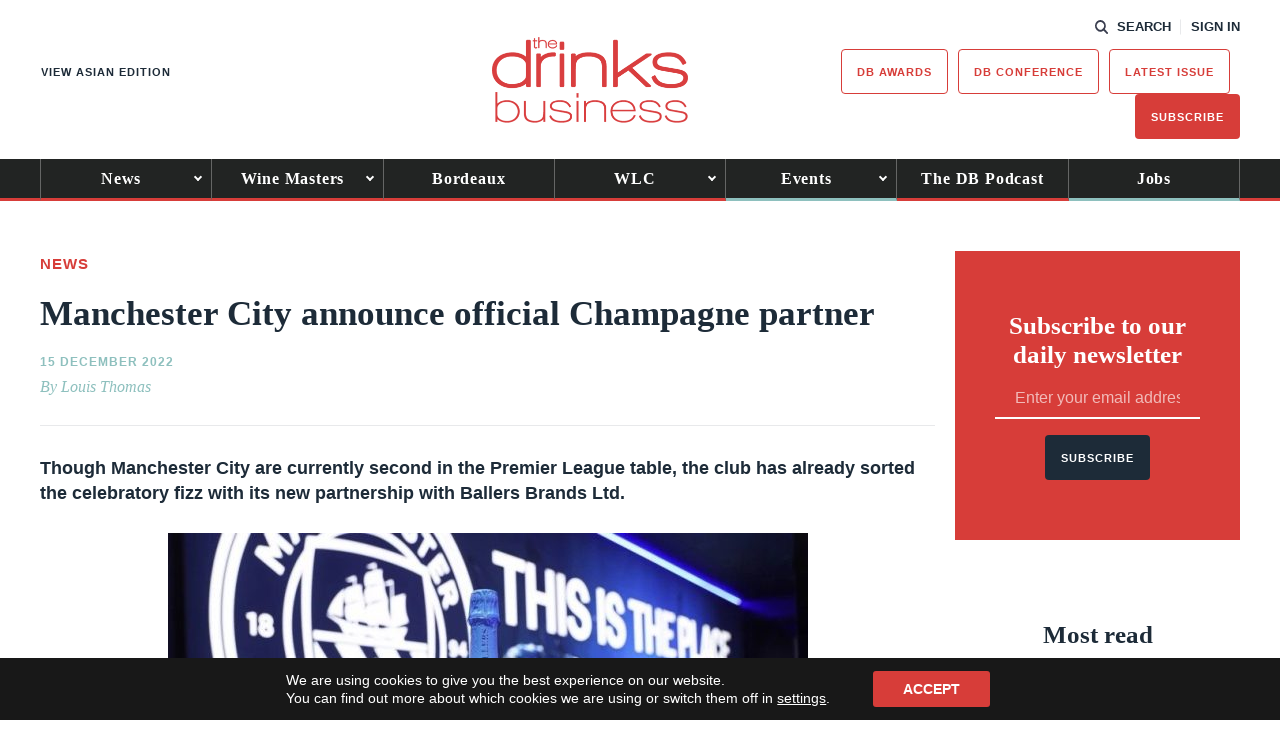

--- FILE ---
content_type: text/html; charset=UTF-8
request_url: https://www.thedrinksbusiness.com/2022/12/manchester-city-announce-official-champagne-partner/
body_size: 18127
content:
<!DOCTYPE html>
<html lang="en-GB">
<head>
    <title>Manchester City announce official Champagne partner</title>
    <meta charset="UTF-8" /> 
    <meta http-equiv="x-ua-compatible" content="IE=edge">
    <link rel="icon" type="image/png" href="https://www.thedrinksbusiness.com/content/themes/redwire-drink-business/assets/images/db/favicon.png" />
    <meta name="viewport" content="width=device-width, initial-scale=1">
    <meta name="post-author" content="Louis Thomas">
    <meta name="post-publish-date" content="2022-12-15">
    <link rel="profile" href="http://gmpg.org/xfn/11">
    
    <script async="async" src="https://www.googletagservices.com/tag/js/gpt.js"> </script>



<script async src="https://www.googletagmanager.com/gtag/js?id=G-JQ6MBTH53X"></script>

<script>

window.dataLayer = window.dataLayer || [];

function gtag(){dataLayer.push(arguments);}

const authorMeta = document.querySelector('meta[name="post-author"]');
const postAuthor = authorMeta ? authorMeta.content : 'Unknown';

const publishDateMeta = document.querySelector('meta[name="post-publish-date"]');
const postDate = publishDateMeta ? publishDateMeta.content : 'Unknown';

gtag('js', new Date());

gtag('config', 'G-JQ6MBTH53X');

gtag('event', 'page_view', {
    post_author: postAuthor,
    post_publish_date: postDate
});

</script>

            
<script>

// define google tag namespace
window.googletag = window.googletag || { cmd: [] };

function get_current_size() {

    var screen_widths = {
            xl : 1000,
            lg : 728,
            md : 320,
            sm : 0,
        };

    var current_size = "sm";

    for (var key in screen_widths) {
        if ( document.documentElement.clientWidth >= screen_widths[key] ) {
            current_size = key;
            break;
        }
    };

    return current_size;
}

googletag.cmd.push( function() {

    var current_size = get_current_size();

                        
                var dimensions      = document.getElementById("ad-c86c10f385c5f76fbb6fd9632ea88d28").getAttribute("data-" + current_size + "-dimensions");
                
                // Define slot
                var slot = googletag.defineSlot('/13229549/db_Banner_Main', JSON.parse(dimensions), 'ad-c86c10f385c5f76fbb6fd9632ea88d28')
                    .addService(googletag.pubads())
                    .setCollapseEmptyDiv(true);

                
                                                                    
                var dimensions      = document.getElementById("ad-86fd17d67d0753e5fe2c80270119165b").getAttribute("data-" + current_size + "-dimensions");
                
                // Define slot
                var slot = googletag.defineSlot('/13229549/db_MPU_standard', JSON.parse(dimensions), 'ad-86fd17d67d0753e5fe2c80270119165b')
                    .addService(googletag.pubads())
                    .setCollapseEmptyDiv(true);

                
                                            
                var dimensions      = document.getElementById("ad-2bdfabe4aae122ab409a120a78a7f914").getAttribute("data-" + current_size + "-dimensions");
                
                // Define slot
                var slot = googletag.defineSlot('/13229549/db_MPU_standard', JSON.parse(dimensions), 'ad-2bdfabe4aae122ab409a120a78a7f914')
                    .addService(googletag.pubads())
                    .setCollapseEmptyDiv(true);

                
                                            
                var dimensions      = document.getElementById("ad-96860821f29ae6650256221fd7e372ed").getAttribute("data-" + current_size + "-dimensions");
                
                // Define slot
                var slot = googletag.defineSlot('/13229549/db_Post-PreComments', JSON.parse(dimensions), 'ad-96860821f29ae6650256221fd7e372ed')
                    .addService(googletag.pubads())
                    .setCollapseEmptyDiv(true);

                
                                
    googletag.enableServices();

});
</script>    
    
    <script src="https://use.typekit.net/iru2dyv.js" async></script>
    <script>try{Typekit.load({ async: true });}catch(e){}</script>

    <meta name='robots' content='index, follow, max-image-preview:large, max-snippet:-1, max-video-preview:-1' />
	<style>img:is([sizes="auto" i], [sizes^="auto," i]) { contain-intrinsic-size: 3000px 1500px }</style>
	
	<!-- This site is optimized with the Yoast SEO Premium plugin v23.9 (Yoast SEO v26.5) - https://yoast.com/wordpress/plugins/seo/ -->
	<meta name="description" content="Though Manchester City are currently second in the Premier League table, the club has already sorted the celebratory fizz with its new partnership with Ballers Brands Ltd." />
	<link rel="canonical" href="https://www.thedrinksbusiness.com/2022/12/manchester-city-announce-official-champagne-partner/" />
	<meta property="og:locale" content="en_GB" />
	<meta property="og:type" content="article" />
	<meta property="og:title" content="Manchester City announce official Champagne partner" />
	<meta property="og:description" content="Though Manchester City are currently second in the Premier League table, the club has already sorted the celebratory fizz with its new partnership with Ballers Brands Ltd." />
	<meta property="og:url" content="https://www.thedrinksbusiness.com/2022/12/manchester-city-announce-official-champagne-partner/" />
	<meta property="og:site_name" content="The Drinks Business" />
	<meta property="article:publisher" content="https://www.facebook.com/TheDrinksBusiness/" />
	<meta property="article:published_time" content="2022-12-15T11:02:11+00:00" />
	<meta property="article:modified_time" content="2022-12-15T12:09:23+00:00" />
	<meta property="og:image" content="https://www.thedrinksbusiness.com/content/uploads/2022/12/ezgif.com-gif-maker-3.jpg" />
	<meta property="og:image:width" content="810" />
	<meta property="og:image:height" content="456" />
	<meta property="og:image:type" content="image/jpeg" />
	<meta name="author" content="Louis Thomas" />
	<meta name="twitter:card" content="summary_large_image" />
	<meta name="twitter:creator" content="@teamdb" />
	<meta name="twitter:site" content="@teamdb" />
	<meta name="twitter:label1" content="Written by" />
	<meta name="twitter:data1" content="Louis Thomas" />
	<meta name="twitter:label2" content="Est. reading time" />
	<meta name="twitter:data2" content="2 minutes" />
	<script type="application/ld+json" class="yoast-schema-graph">{"@context":"https://schema.org","@graph":[{"@type":"Article","@id":"https://www.thedrinksbusiness.com/2022/12/manchester-city-announce-official-champagne-partner/#article","isPartOf":{"@id":"https://www.thedrinksbusiness.com/2022/12/manchester-city-announce-official-champagne-partner/"},"author":{"name":"Louis Thomas","@id":"https://www.thedrinksbusiness.com/#/schema/person/ca31ec6e004c83f9d4d682ea5c7c9490"},"headline":"Manchester City announce official Champagne partner","datePublished":"2022-12-15T11:02:11+00:00","dateModified":"2022-12-15T12:09:23+00:00","mainEntityOfPage":{"@id":"https://www.thedrinksbusiness.com/2022/12/manchester-city-announce-official-champagne-partner/"},"wordCount":288,"commentCount":0,"publisher":{"@id":"https://www.thedrinksbusiness.com/#organization"},"image":{"@id":"https://www.thedrinksbusiness.com/2022/12/manchester-city-announce-official-champagne-partner/#primaryimage"},"thumbnailUrl":"https://www.thedrinksbusiness.com/content/uploads/2022/12/ezgif.com-gif-maker-3.jpg","keywords":["Asia","Ballers Champagne","Champagne","football","Manchester City","Premier League"],"articleSection":["News"],"inLanguage":"en-GB","potentialAction":[{"@type":"CommentAction","name":"Comment","target":["https://www.thedrinksbusiness.com/2022/12/manchester-city-announce-official-champagne-partner/#respond"]}]},{"@type":"WebPage","@id":"https://www.thedrinksbusiness.com/2022/12/manchester-city-announce-official-champagne-partner/","url":"https://www.thedrinksbusiness.com/2022/12/manchester-city-announce-official-champagne-partner/","name":"Manchester City announce official Champagne partner","isPartOf":{"@id":"https://www.thedrinksbusiness.com/#website"},"primaryImageOfPage":{"@id":"https://www.thedrinksbusiness.com/2022/12/manchester-city-announce-official-champagne-partner/#primaryimage"},"image":{"@id":"https://www.thedrinksbusiness.com/2022/12/manchester-city-announce-official-champagne-partner/#primaryimage"},"thumbnailUrl":"https://www.thedrinksbusiness.com/content/uploads/2022/12/ezgif.com-gif-maker-3.jpg","datePublished":"2022-12-15T11:02:11+00:00","dateModified":"2022-12-15T12:09:23+00:00","description":"Though Manchester City are currently second in the Premier League table, the club has already sorted the celebratory fizz with its new partnership with Ballers Brands Ltd.","breadcrumb":{"@id":"https://www.thedrinksbusiness.com/2022/12/manchester-city-announce-official-champagne-partner/#breadcrumb"},"inLanguage":"en-GB","potentialAction":[{"@type":"ReadAction","target":["https://www.thedrinksbusiness.com/2022/12/manchester-city-announce-official-champagne-partner/"]}]},{"@type":"ImageObject","inLanguage":"en-GB","@id":"https://www.thedrinksbusiness.com/2022/12/manchester-city-announce-official-champagne-partner/#primaryimage","url":"https://www.thedrinksbusiness.com/content/uploads/2022/12/ezgif.com-gif-maker-3.jpg","contentUrl":"https://www.thedrinksbusiness.com/content/uploads/2022/12/ezgif.com-gif-maker-3.jpg","width":810,"height":456},{"@type":"BreadcrumbList","@id":"https://www.thedrinksbusiness.com/2022/12/manchester-city-announce-official-champagne-partner/#breadcrumb","itemListElement":[{"@type":"ListItem","position":1,"name":"Home","item":"https://www.thedrinksbusiness.com/"},{"@type":"ListItem","position":2,"name":"Manchester City announce official Champagne partner"}]},{"@type":"WebSite","@id":"https://www.thedrinksbusiness.com/#website","url":"https://www.thedrinksbusiness.com/","name":"The Drinks Business","description":"The Drinks Business is the leading drinks magazine for the off and on trade","publisher":{"@id":"https://www.thedrinksbusiness.com/#organization"},"potentialAction":[{"@type":"SearchAction","target":{"@type":"EntryPoint","urlTemplate":"https://www.thedrinksbusiness.com/?s={search_term_string}"},"query-input":{"@type":"PropertyValueSpecification","valueRequired":true,"valueName":"search_term_string"}}],"inLanguage":"en-GB"},{"@type":"Organization","@id":"https://www.thedrinksbusiness.com/#organization","name":"The Drinks Business","url":"https://www.thedrinksbusiness.com/","logo":{"@type":"ImageObject","inLanguage":"en-GB","@id":"https://www.thedrinksbusiness.com/#/schema/logo/image/","url":"https://www.thedrinksbusiness.com/content/uploads/2024/11/logo.png","contentUrl":"https://www.thedrinksbusiness.com/content/uploads/2024/11/logo.png","width":391,"height":171,"caption":"The Drinks Business"},"image":{"@id":"https://www.thedrinksbusiness.com/#/schema/logo/image/"},"sameAs":["https://www.facebook.com/TheDrinksBusiness/","https://x.com/teamdb","https://www.instagram.com/thedrinksbusiness/","https://www.linkedin.com/company/the-drinks-business","https://www.youtube.com/channel/UCVTvreo5kSkFF3ZhzVchA4w","https://en.wikipedia.org/wiki/The_Drinks_Business"]},{"@type":"Person","@id":"https://www.thedrinksbusiness.com/#/schema/person/ca31ec6e004c83f9d4d682ea5c7c9490","name":"Louis Thomas","image":{"@type":"ImageObject","inLanguage":"en-GB","@id":"https://www.thedrinksbusiness.com/#/schema/person/image/","url":"https://secure.gravatar.com/avatar/819a4b897988ae9605d49113f1596262dcadeb93418806acb82515df94a98845?s=96&d=mm&r=g","contentUrl":"https://secure.gravatar.com/avatar/819a4b897988ae9605d49113f1596262dcadeb93418806acb82515df94a98845?s=96&d=mm&r=g","caption":"Louis Thomas"}}]}</script>
	<!-- / Yoast SEO Premium plugin. -->


<script type="text/javascript" id="wpp-js" src="https://www.thedrinksbusiness.com/content/plugins/wordpress-popular-posts/assets/js/wpp.min.js?ver=7.3.6" data-sampling="1" data-sampling-rate="100" data-api-url="https://www.thedrinksbusiness.com/wp-json/wordpress-popular-posts" data-post-id="556073" data-token="1e3d69861c" data-lang="0" data-debug="0"></script>
<link rel="alternate" type="application/rss+xml" title="The Drinks Business &raquo; Manchester City announce official Champagne partner Comments Feed" href="https://www.thedrinksbusiness.com/2022/12/manchester-city-announce-official-champagne-partner/feed/" />
<style id='classic-theme-styles-inline-css' type='text/css'>
/*! This file is auto-generated */
.wp-block-button__link{color:#fff;background-color:#32373c;border-radius:9999px;box-shadow:none;text-decoration:none;padding:calc(.667em + 2px) calc(1.333em + 2px);font-size:1.125em}.wp-block-file__button{background:#32373c;color:#fff;text-decoration:none}
</style>
<style id='global-styles-inline-css' type='text/css'>
:root{--wp--preset--aspect-ratio--square: 1;--wp--preset--aspect-ratio--4-3: 4/3;--wp--preset--aspect-ratio--3-4: 3/4;--wp--preset--aspect-ratio--3-2: 3/2;--wp--preset--aspect-ratio--2-3: 2/3;--wp--preset--aspect-ratio--16-9: 16/9;--wp--preset--aspect-ratio--9-16: 9/16;--wp--preset--gradient--vivid-cyan-blue-to-vivid-purple: linear-gradient(135deg,rgba(6,147,227,1) 0%,rgb(155,81,224) 100%);--wp--preset--gradient--light-green-cyan-to-vivid-green-cyan: linear-gradient(135deg,rgb(122,220,180) 0%,rgb(0,208,130) 100%);--wp--preset--gradient--luminous-vivid-amber-to-luminous-vivid-orange: linear-gradient(135deg,rgba(252,185,0,1) 0%,rgba(255,105,0,1) 100%);--wp--preset--gradient--luminous-vivid-orange-to-vivid-red: linear-gradient(135deg,rgba(255,105,0,1) 0%,rgb(207,46,46) 100%);--wp--preset--gradient--very-light-gray-to-cyan-bluish-gray: linear-gradient(135deg,rgb(238,238,238) 0%,rgb(169,184,195) 100%);--wp--preset--gradient--cool-to-warm-spectrum: linear-gradient(135deg,rgb(74,234,220) 0%,rgb(151,120,209) 20%,rgb(207,42,186) 40%,rgb(238,44,130) 60%,rgb(251,105,98) 80%,rgb(254,248,76) 100%);--wp--preset--gradient--blush-light-purple: linear-gradient(135deg,rgb(255,206,236) 0%,rgb(152,150,240) 100%);--wp--preset--gradient--blush-bordeaux: linear-gradient(135deg,rgb(254,205,165) 0%,rgb(254,45,45) 50%,rgb(107,0,62) 100%);--wp--preset--gradient--luminous-dusk: linear-gradient(135deg,rgb(255,203,112) 0%,rgb(199,81,192) 50%,rgb(65,88,208) 100%);--wp--preset--gradient--pale-ocean: linear-gradient(135deg,rgb(255,245,203) 0%,rgb(182,227,212) 50%,rgb(51,167,181) 100%);--wp--preset--gradient--electric-grass: linear-gradient(135deg,rgb(202,248,128) 0%,rgb(113,206,126) 100%);--wp--preset--gradient--midnight: linear-gradient(135deg,rgb(2,3,129) 0%,rgb(40,116,252) 100%);--wp--preset--font-size--small: 13px;--wp--preset--font-size--medium: 20px;--wp--preset--font-size--large: 36px;--wp--preset--font-size--x-large: 42px;--wp--preset--spacing--20: 0.44rem;--wp--preset--spacing--30: 0.67rem;--wp--preset--spacing--40: 1rem;--wp--preset--spacing--50: 1.5rem;--wp--preset--spacing--60: 2.25rem;--wp--preset--spacing--70: 3.38rem;--wp--preset--spacing--80: 5.06rem;--wp--preset--shadow--natural: 6px 6px 9px rgba(0, 0, 0, 0.2);--wp--preset--shadow--deep: 12px 12px 50px rgba(0, 0, 0, 0.4);--wp--preset--shadow--sharp: 6px 6px 0px rgba(0, 0, 0, 0.2);--wp--preset--shadow--outlined: 6px 6px 0px -3px rgba(255, 255, 255, 1), 6px 6px rgba(0, 0, 0, 1);--wp--preset--shadow--crisp: 6px 6px 0px rgba(0, 0, 0, 1);}:where(.is-layout-flex){gap: 0.5em;}:where(.is-layout-grid){gap: 0.5em;}body .is-layout-flex{display: flex;}.is-layout-flex{flex-wrap: wrap;align-items: center;}.is-layout-flex > :is(*, div){margin: 0;}body .is-layout-grid{display: grid;}.is-layout-grid > :is(*, div){margin: 0;}:where(.wp-block-columns.is-layout-flex){gap: 2em;}:where(.wp-block-columns.is-layout-grid){gap: 2em;}:where(.wp-block-post-template.is-layout-flex){gap: 1.25em;}:where(.wp-block-post-template.is-layout-grid){gap: 1.25em;}.has-vivid-cyan-blue-to-vivid-purple-gradient-background{background: var(--wp--preset--gradient--vivid-cyan-blue-to-vivid-purple) !important;}.has-light-green-cyan-to-vivid-green-cyan-gradient-background{background: var(--wp--preset--gradient--light-green-cyan-to-vivid-green-cyan) !important;}.has-luminous-vivid-amber-to-luminous-vivid-orange-gradient-background{background: var(--wp--preset--gradient--luminous-vivid-amber-to-luminous-vivid-orange) !important;}.has-luminous-vivid-orange-to-vivid-red-gradient-background{background: var(--wp--preset--gradient--luminous-vivid-orange-to-vivid-red) !important;}.has-very-light-gray-to-cyan-bluish-gray-gradient-background{background: var(--wp--preset--gradient--very-light-gray-to-cyan-bluish-gray) !important;}.has-cool-to-warm-spectrum-gradient-background{background: var(--wp--preset--gradient--cool-to-warm-spectrum) !important;}.has-blush-light-purple-gradient-background{background: var(--wp--preset--gradient--blush-light-purple) !important;}.has-blush-bordeaux-gradient-background{background: var(--wp--preset--gradient--blush-bordeaux) !important;}.has-luminous-dusk-gradient-background{background: var(--wp--preset--gradient--luminous-dusk) !important;}.has-pale-ocean-gradient-background{background: var(--wp--preset--gradient--pale-ocean) !important;}.has-electric-grass-gradient-background{background: var(--wp--preset--gradient--electric-grass) !important;}.has-midnight-gradient-background{background: var(--wp--preset--gradient--midnight) !important;}.has-small-font-size{font-size: var(--wp--preset--font-size--small) !important;}.has-medium-font-size{font-size: var(--wp--preset--font-size--medium) !important;}.has-large-font-size{font-size: var(--wp--preset--font-size--large) !important;}.has-x-large-font-size{font-size: var(--wp--preset--font-size--x-large) !important;}
:where(.wp-block-post-template.is-layout-flex){gap: 1.25em;}:where(.wp-block-post-template.is-layout-grid){gap: 1.25em;}
:where(.wp-block-columns.is-layout-flex){gap: 2em;}:where(.wp-block-columns.is-layout-grid){gap: 2em;}
:root :where(.wp-block-pullquote){font-size: 1.5em;line-height: 1.6;}
</style>
<link rel='stylesheet' id='som_lost_password_style-css' href='https://www.thedrinksbusiness.com/content/plugins/frontend-reset-password/assets/css/password-lost.css?ver=6.8.3' type='text/css' media='all' />
<link rel='stylesheet' id='magnificpopup-stylesheet-css' href='https://www.thedrinksbusiness.com/content/themes/redwire-drink-business/assets/css/vendor/magnific-popup.css?ver=6.8.3' type='text/css' media='all' />
<link rel='stylesheet' id='main-stylesheet-css' href='https://www.thedrinksbusiness.com/content/themes/redwire-drink-business/assets/css/db.min.css?ver=2.7.6' type='text/css' media='all' />
<link rel='stylesheet' id='moove_gdpr_frontend-css' href='https://www.thedrinksbusiness.com/content/plugins/gdpr-cookie-compliance/dist/styles/gdpr-main-nf.css?ver=5.0.9' type='text/css' media='all' />
<style id='moove_gdpr_frontend-inline-css' type='text/css'>
				#moove_gdpr_cookie_modal .moove-gdpr-modal-content .moove-gdpr-tab-main h3.tab-title, 
				#moove_gdpr_cookie_modal .moove-gdpr-modal-content .moove-gdpr-tab-main span.tab-title,
				#moove_gdpr_cookie_modal .moove-gdpr-modal-content .moove-gdpr-modal-left-content #moove-gdpr-menu li a, 
				#moove_gdpr_cookie_modal .moove-gdpr-modal-content .moove-gdpr-modal-left-content #moove-gdpr-menu li button,
				#moove_gdpr_cookie_modal .moove-gdpr-modal-content .moove-gdpr-modal-left-content .moove-gdpr-branding-cnt a,
				#moove_gdpr_cookie_modal .moove-gdpr-modal-content .moove-gdpr-modal-footer-content .moove-gdpr-button-holder a.mgbutton, 
				#moove_gdpr_cookie_modal .moove-gdpr-modal-content .moove-gdpr-modal-footer-content .moove-gdpr-button-holder button.mgbutton,
				#moove_gdpr_cookie_modal .cookie-switch .cookie-slider:after, 
				#moove_gdpr_cookie_modal .cookie-switch .slider:after, 
				#moove_gdpr_cookie_modal .switch .cookie-slider:after, 
				#moove_gdpr_cookie_modal .switch .slider:after,
				#moove_gdpr_cookie_info_bar .moove-gdpr-info-bar-container .moove-gdpr-info-bar-content p, 
				#moove_gdpr_cookie_info_bar .moove-gdpr-info-bar-container .moove-gdpr-info-bar-content p a,
				#moove_gdpr_cookie_info_bar .moove-gdpr-info-bar-container .moove-gdpr-info-bar-content a.mgbutton, 
				#moove_gdpr_cookie_info_bar .moove-gdpr-info-bar-container .moove-gdpr-info-bar-content button.mgbutton,
				#moove_gdpr_cookie_modal .moove-gdpr-modal-content .moove-gdpr-tab-main .moove-gdpr-tab-main-content h1, 
				#moove_gdpr_cookie_modal .moove-gdpr-modal-content .moove-gdpr-tab-main .moove-gdpr-tab-main-content h2, 
				#moove_gdpr_cookie_modal .moove-gdpr-modal-content .moove-gdpr-tab-main .moove-gdpr-tab-main-content h3, 
				#moove_gdpr_cookie_modal .moove-gdpr-modal-content .moove-gdpr-tab-main .moove-gdpr-tab-main-content h4, 
				#moove_gdpr_cookie_modal .moove-gdpr-modal-content .moove-gdpr-tab-main .moove-gdpr-tab-main-content h5, 
				#moove_gdpr_cookie_modal .moove-gdpr-modal-content .moove-gdpr-tab-main .moove-gdpr-tab-main-content h6,
				#moove_gdpr_cookie_modal .moove-gdpr-modal-content.moove_gdpr_modal_theme_v2 .moove-gdpr-modal-title .tab-title,
				#moove_gdpr_cookie_modal .moove-gdpr-modal-content.moove_gdpr_modal_theme_v2 .moove-gdpr-tab-main h3.tab-title, 
				#moove_gdpr_cookie_modal .moove-gdpr-modal-content.moove_gdpr_modal_theme_v2 .moove-gdpr-tab-main span.tab-title,
				#moove_gdpr_cookie_modal .moove-gdpr-modal-content.moove_gdpr_modal_theme_v2 .moove-gdpr-branding-cnt a {
					font-weight: inherit				}
			#moove_gdpr_cookie_modal,#moove_gdpr_cookie_info_bar,.gdpr_cookie_settings_shortcode_content{font-family:inherit}#moove_gdpr_save_popup_settings_button{background-color:#373737;color:#fff}#moove_gdpr_save_popup_settings_button:hover{background-color:#000}#moove_gdpr_cookie_info_bar .moove-gdpr-info-bar-container .moove-gdpr-info-bar-content a.mgbutton,#moove_gdpr_cookie_info_bar .moove-gdpr-info-bar-container .moove-gdpr-info-bar-content button.mgbutton{background-color:#d73d39}#moove_gdpr_cookie_modal .moove-gdpr-modal-content .moove-gdpr-modal-footer-content .moove-gdpr-button-holder a.mgbutton,#moove_gdpr_cookie_modal .moove-gdpr-modal-content .moove-gdpr-modal-footer-content .moove-gdpr-button-holder button.mgbutton,.gdpr_cookie_settings_shortcode_content .gdpr-shr-button.button-green{background-color:#d73d39;border-color:#d73d39}#moove_gdpr_cookie_modal .moove-gdpr-modal-content .moove-gdpr-modal-footer-content .moove-gdpr-button-holder a.mgbutton:hover,#moove_gdpr_cookie_modal .moove-gdpr-modal-content .moove-gdpr-modal-footer-content .moove-gdpr-button-holder button.mgbutton:hover,.gdpr_cookie_settings_shortcode_content .gdpr-shr-button.button-green:hover{background-color:#fff;color:#d73d39}#moove_gdpr_cookie_modal .moove-gdpr-modal-content .moove-gdpr-modal-close i,#moove_gdpr_cookie_modal .moove-gdpr-modal-content .moove-gdpr-modal-close span.gdpr-icon{background-color:#d73d39;border:1px solid #d73d39}#moove_gdpr_cookie_info_bar span.moove-gdpr-infobar-allow-all.focus-g,#moove_gdpr_cookie_info_bar span.moove-gdpr-infobar-allow-all:focus,#moove_gdpr_cookie_info_bar button.moove-gdpr-infobar-allow-all.focus-g,#moove_gdpr_cookie_info_bar button.moove-gdpr-infobar-allow-all:focus,#moove_gdpr_cookie_info_bar span.moove-gdpr-infobar-reject-btn.focus-g,#moove_gdpr_cookie_info_bar span.moove-gdpr-infobar-reject-btn:focus,#moove_gdpr_cookie_info_bar button.moove-gdpr-infobar-reject-btn.focus-g,#moove_gdpr_cookie_info_bar button.moove-gdpr-infobar-reject-btn:focus,#moove_gdpr_cookie_info_bar span.change-settings-button.focus-g,#moove_gdpr_cookie_info_bar span.change-settings-button:focus,#moove_gdpr_cookie_info_bar button.change-settings-button.focus-g,#moove_gdpr_cookie_info_bar button.change-settings-button:focus{-webkit-box-shadow:0 0 1px 3px #d73d39;-moz-box-shadow:0 0 1px 3px #d73d39;box-shadow:0 0 1px 3px #d73d39}#moove_gdpr_cookie_modal .moove-gdpr-modal-content .moove-gdpr-modal-close i:hover,#moove_gdpr_cookie_modal .moove-gdpr-modal-content .moove-gdpr-modal-close span.gdpr-icon:hover,#moove_gdpr_cookie_info_bar span[data-href]>u.change-settings-button{color:#d73d39}#moove_gdpr_cookie_modal .moove-gdpr-modal-content .moove-gdpr-modal-left-content #moove-gdpr-menu li.menu-item-selected a span.gdpr-icon,#moove_gdpr_cookie_modal .moove-gdpr-modal-content .moove-gdpr-modal-left-content #moove-gdpr-menu li.menu-item-selected button span.gdpr-icon{color:inherit}#moove_gdpr_cookie_modal .moove-gdpr-modal-content .moove-gdpr-modal-left-content #moove-gdpr-menu li a span.gdpr-icon,#moove_gdpr_cookie_modal .moove-gdpr-modal-content .moove-gdpr-modal-left-content #moove-gdpr-menu li button span.gdpr-icon{color:inherit}#moove_gdpr_cookie_modal .gdpr-acc-link{line-height:0;font-size:0;color:transparent;position:absolute}#moove_gdpr_cookie_modal .moove-gdpr-modal-content .moove-gdpr-modal-close:hover i,#moove_gdpr_cookie_modal .moove-gdpr-modal-content .moove-gdpr-modal-left-content #moove-gdpr-menu li a,#moove_gdpr_cookie_modal .moove-gdpr-modal-content .moove-gdpr-modal-left-content #moove-gdpr-menu li button,#moove_gdpr_cookie_modal .moove-gdpr-modal-content .moove-gdpr-modal-left-content #moove-gdpr-menu li button i,#moove_gdpr_cookie_modal .moove-gdpr-modal-content .moove-gdpr-modal-left-content #moove-gdpr-menu li a i,#moove_gdpr_cookie_modal .moove-gdpr-modal-content .moove-gdpr-tab-main .moove-gdpr-tab-main-content a:hover,#moove_gdpr_cookie_info_bar.moove-gdpr-dark-scheme .moove-gdpr-info-bar-container .moove-gdpr-info-bar-content a.mgbutton:hover,#moove_gdpr_cookie_info_bar.moove-gdpr-dark-scheme .moove-gdpr-info-bar-container .moove-gdpr-info-bar-content button.mgbutton:hover,#moove_gdpr_cookie_info_bar.moove-gdpr-dark-scheme .moove-gdpr-info-bar-container .moove-gdpr-info-bar-content a:hover,#moove_gdpr_cookie_info_bar.moove-gdpr-dark-scheme .moove-gdpr-info-bar-container .moove-gdpr-info-bar-content button:hover,#moove_gdpr_cookie_info_bar.moove-gdpr-dark-scheme .moove-gdpr-info-bar-container .moove-gdpr-info-bar-content span.change-settings-button:hover,#moove_gdpr_cookie_info_bar.moove-gdpr-dark-scheme .moove-gdpr-info-bar-container .moove-gdpr-info-bar-content button.change-settings-button:hover,#moove_gdpr_cookie_info_bar.moove-gdpr-dark-scheme .moove-gdpr-info-bar-container .moove-gdpr-info-bar-content u.change-settings-button:hover,#moove_gdpr_cookie_info_bar span[data-href]>u.change-settings-button,#moove_gdpr_cookie_info_bar.moove-gdpr-dark-scheme .moove-gdpr-info-bar-container .moove-gdpr-info-bar-content a.mgbutton.focus-g,#moove_gdpr_cookie_info_bar.moove-gdpr-dark-scheme .moove-gdpr-info-bar-container .moove-gdpr-info-bar-content button.mgbutton.focus-g,#moove_gdpr_cookie_info_bar.moove-gdpr-dark-scheme .moove-gdpr-info-bar-container .moove-gdpr-info-bar-content a.focus-g,#moove_gdpr_cookie_info_bar.moove-gdpr-dark-scheme .moove-gdpr-info-bar-container .moove-gdpr-info-bar-content button.focus-g,#moove_gdpr_cookie_info_bar.moove-gdpr-dark-scheme .moove-gdpr-info-bar-container .moove-gdpr-info-bar-content a.mgbutton:focus,#moove_gdpr_cookie_info_bar.moove-gdpr-dark-scheme .moove-gdpr-info-bar-container .moove-gdpr-info-bar-content button.mgbutton:focus,#moove_gdpr_cookie_info_bar.moove-gdpr-dark-scheme .moove-gdpr-info-bar-container .moove-gdpr-info-bar-content a:focus,#moove_gdpr_cookie_info_bar.moove-gdpr-dark-scheme .moove-gdpr-info-bar-container .moove-gdpr-info-bar-content button:focus,#moove_gdpr_cookie_info_bar.moove-gdpr-dark-scheme .moove-gdpr-info-bar-container .moove-gdpr-info-bar-content span.change-settings-button.focus-g,span.change-settings-button:focus,button.change-settings-button.focus-g,button.change-settings-button:focus,#moove_gdpr_cookie_info_bar.moove-gdpr-dark-scheme .moove-gdpr-info-bar-container .moove-gdpr-info-bar-content u.change-settings-button.focus-g,#moove_gdpr_cookie_info_bar.moove-gdpr-dark-scheme .moove-gdpr-info-bar-container .moove-gdpr-info-bar-content u.change-settings-button:focus{color:#d73d39}#moove_gdpr_cookie_modal .moove-gdpr-branding.focus-g span,#moove_gdpr_cookie_modal .moove-gdpr-modal-content .moove-gdpr-tab-main a.focus-g,#moove_gdpr_cookie_modal .moove-gdpr-modal-content .moove-gdpr-tab-main .gdpr-cd-details-toggle.focus-g{color:#d73d39}#moove_gdpr_cookie_modal.gdpr_lightbox-hide{display:none}
</style>
<script type="text/javascript" src="https://www.thedrinksbusiness.com/wp/wp-includes/js/jquery/jquery.min.js?ver=3.7.1" id="jquery-core-js"></script>
<script type="text/javascript" src="https://www.thedrinksbusiness.com/wp/wp-includes/js/jquery/jquery-migrate.min.js?ver=3.4.1" id="jquery-migrate-js"></script>
<link rel="https://api.w.org/" href="https://www.thedrinksbusiness.com/wp-json/" /><link rel="alternate" title="JSON" type="application/json" href="https://www.thedrinksbusiness.com/wp-json/wp/v2/posts/556073" /><link rel='shortlink' href='https://www.thedrinksbusiness.com/?p=556073' />
<link rel="alternate" title="oEmbed (JSON)" type="application/json+oembed" href="https://www.thedrinksbusiness.com/wp-json/oembed/1.0/embed?url=https%3A%2F%2Fwww.thedrinksbusiness.com%2F2022%2F12%2Fmanchester-city-announce-official-champagne-partner%2F" />
<link rel="alternate" title="oEmbed (XML)" type="text/xml+oembed" href="https://www.thedrinksbusiness.com/wp-json/oembed/1.0/embed?url=https%3A%2F%2Fwww.thedrinksbusiness.com%2F2022%2F12%2Fmanchester-city-announce-official-champagne-partner%2F&#038;format=xml" />
<style>
.som-password-error-message,
.som-password-sent-message {
	background-color: #ff2d2d;
	border-color: #ff2d2d;
}
</style>
            <style id="wpp-loading-animation-styles">@-webkit-keyframes bgslide{from{background-position-x:0}to{background-position-x:-200%}}@keyframes bgslide{from{background-position-x:0}to{background-position-x:-200%}}.wpp-widget-block-placeholder,.wpp-shortcode-placeholder{margin:0 auto;width:60px;height:3px;background:#dd3737;background:linear-gradient(90deg,#dd3737 0%,#571313 10%,#dd3737 100%);background-size:200% auto;border-radius:3px;-webkit-animation:bgslide 1s infinite linear;animation:bgslide 1s infinite linear}</style>
            <link rel="icon" href="https://www.thedrinksbusiness.com/content/uploads/2023/02/cropped-db-favicon-32x32.png" sizes="32x32" />
<link rel="icon" href="https://www.thedrinksbusiness.com/content/uploads/2023/02/cropped-db-favicon-192x192.png" sizes="192x192" />
<link rel="apple-touch-icon" href="https://www.thedrinksbusiness.com/content/uploads/2023/02/cropped-db-favicon-180x180.png" />
<meta name="msapplication-TileImage" content="https://www.thedrinksbusiness.com/content/uploads/2023/02/cropped-db-favicon-270x270.png" />


    <script>
        var APP_VARS = {
            AJAX: "https://www.thedrinksbusiness.com/wp/wp-admin/admin-ajax.php",
            IMAGES_URL: "https://www.thedrinksbusiness.com/content/themes/redwire-drink-business/assets/images",
            COUNTRY: "",
            PUBLICATION: "db",
            PUBLICATION_PRIMARY: "db",
            PUBLICATION_PRIMARY_HOME: "https://www.thedrinksbusiness.com",
            PUBLICATION_ALT: "db-asia",
            PUBLICATION_ALT_HOME: "https://www.thedrinksbusiness.com/hk/?publication=db-asia&currency=HKD",
        };
    </script>

</head>
<body class="wp-singular post-template-default single single-post postid-556073 single-format-standard wp-theme-redwire-drink-business site-db">

                <div class="c-sticky-ad">
    
            <div>
            <div class="container text-center">
                    
            
                <div class="c-ad c-ad--banner-header c-ad--header-banner" data-ad-position="header-banner">
            <div id="ad-c86c10f385c5f76fbb6fd9632ea88d28" class="c-ad__slot" 
                 
                    data-sm-dimensions="[88,31]" 
                 
                    data-md-dimensions="[320,90]" 
                 
                    data-lg-dimensions="[[1260,190],[970, 250],[728, 90]]" 
                 
                    data-xl-dimensions="[[1260,190],[970, 250],[728, 90]]" 
                            >
            </div>
        </div>
                </div>
        </div>
        <header id="js-sticky-ad-header" class=" c-sticky-ad__header">
        <div class="container container--fullwidth py-4">
            <div class="row no-gutters align-items-start align-items-md-center">
                <div class="col-6 col-md-4 u-fs-zero">
                    <div class="c-header-nav__list text-uppercase"> 
                                                    <a href="https://www.thedrinksbusiness.com/hk/?publication=db-asia&currency=HKD" class="c-button c-button--naked mb-3">View Asian edition</a>
                                            </div>
                    <a href="#" class="c-burger c-header-ham js-menu-open">
    <img src="https://www.thedrinksbusiness.com/content/themes/redwire-drink-business/assets/images/icons/burger.svg" alt="Menu" class="svg" />
    <span>Menu</span>
</a>                </div>
                <div class="col-md-3 text-center pt-4 pt-md-0 order-3 order-md-2">
                    

        
<h2 class="c-logo js-logo ">
    <span>The Drinks Business</span>
    <a href="https://www.thedrinksbusiness.com" title="The Drinks Business">
        <img src="https://www.thedrinksbusiness.com/content/themes/redwire-drink-business/assets/images/db/logo.png" alt="The Drinks Business" height="86" width="197" />
    </a>
</h2>                </div>
                <div class="col-6 col-md-5 text-right order-2 order-md-3">
                    <nav class="c-header-nav-min">
                        <a href="#" class="c-header-nav-min__option c-header-nav-min__option--search js-search" rel="nofollow noreferrer noopener">
                            <img src="https://www.thedrinksbusiness.com/content/themes/redwire-drink-business/assets/images/icons/search.svg" class="svg" alt="Search" height="14" width="13" />
                            <span>Search</span>
                        </a>
                                                <a href="https://www.thedrinksbusiness.com/my-account/login/" class="c-header-nav-min__option c-header-nav-min__option--user js-user-logged-out" rel="nofollow noreferrer noopener">
                            <span>Sign in</span>
                        </a>
                        <a href="https://www.thedrinksbusiness.com/my-account/" class="c-header-nav-min__option c-header-nav-min__option--user js-user-logged-in" rel="nofollow noreferrer noopener">
                            <span>My account</span>
                        </a>
                        <a href="https://www.thedrinksbusiness.com/wp/wp-login.php?action=logout&amp;redirect_to=https%3A%2F%2Fwww.thedrinksbusiness.com%2F2022%2F12%2Fmanchester-city-announce-official-champagne-partner%2F&amp;_wpnonce=a05d8d3ca9" class="c-header-nav-min__option c-header-nav-min__option--user js-user-logged-in" rel="nofollow noreferrer noopener">
                            <span>Sign out</span>
                        </a>
                        <div class="c-header-nav-min__option c-header-nav-min__option--submenu js-header-nav-submenu">
                            <img src="https://www.thedrinksbusiness.com/content/themes/redwire-drink-business/assets/images/icons/user-account.svg" class="svg" alt="User" />
                            <ul class="c-header-nav-min__submenu">
                                <li class="js-user-logged-out"><a href="https://www.thedrinksbusiness.com/my-account/login/" rel="nofollow noreferrer noopener">Sign in</a></li>
                                <li class="js-user-logged-in"><a href="https://www.thedrinksbusiness.com/my-account/" rel="nofollow noreferrer noopener">My account</a></li>
                                <li class="js-user-logged-in"><a href="https://www.thedrinksbusiness.com/wp/wp-login.php?action=logout&amp;redirect_to=https%3A%2F%2Fwww.thedrinksbusiness.com%2F2022%2F12%2Fmanchester-city-announce-official-champagne-partner%2F&amp;_wpnonce=a05d8d3ca9" rel="nofollow noreferrer noopener">Sign out</a></li>
                            </ul>
                        </div>
                    </nav>
                    <div class="u-fs-zero pt-3 d-none d-lg-block">
                                                                            <a target="_blank" href="https://dbawards.thedrinksbusiness.com/" class="c-button c-button--secondary c-button--ghost mr-2">
                            db Awards</a>
                                                                            <a target="_blank" href="https://conference.thedrinksbusiness.com/" class="c-button c-button--secondary c-button--ghost mr-2">
                                DB Conference
                            </a>
                                                                            <a href="/in-the-magazine/" class="c-button c-button--secondary c-button--ghost mr-2">Latest issue</a>
                                                                            <a href="/subscribe/" class="c-button c-button--secondary">Subscribe</a>
                                            </div>
                </div>
            </div>
        </div>
        <div class="c-main-header-nav">
            <div class="container">
                <ul class="c-main-header-nav__menu list-unstyled">
                                            <li class="list-unstyled-item  menu-item menu-item-type-taxonomy menu-item-object-category current-post-ancestor current-menu-parent current-post-parent menu-item-646101 menu-item-has-children m-0">
                            <a href="https://www.thedrinksbusiness.com/category/news/" class="children">News</a>
                                <ul class="sub-menu list-unstyled">
                    <li class="list-unstyled-item  menu-item menu-item-type-taxonomy menu-item-object-post_tag menu-item-646103 m-0">
                <a href="https://www.thedrinksbusiness.com/tag/wine/" class="">Wine</a>
            </li>
                    <li class="list-unstyled-item  menu-item menu-item-type-taxonomy menu-item-object-post_tag menu-item-646107 m-0">
                <a href="https://www.thedrinksbusiness.com/tag/fine-wine/" class="">Fine Wine</a>
            </li>
                    <li class="list-unstyled-item  menu-item menu-item-type-taxonomy menu-item-object-post_tag menu-item-646105 m-0">
                <a href="https://www.thedrinksbusiness.com/tag/beer/" class="">Beer</a>
            </li>
                    <li class="list-unstyled-item  menu-item menu-item-type-taxonomy menu-item-object-post_tag menu-item-646109 m-0">
                <a href="https://www.thedrinksbusiness.com/tag/spirits/" class="">Spirits</a>
            </li>
                    <li class="list-unstyled-item  menu-item menu-item-type-custom menu-item-object-custom menu-item-646115 m-0">
                <a href="/tag/retail" class="">Retail</a>
            </li>
                    <li class="list-unstyled-item  menu-item menu-item-type-taxonomy menu-item-object-post_tag menu-item-646111 m-0">
                <a href="https://www.thedrinksbusiness.com/tag/asia/" class="">Asia</a>
            </li>
                    <li class="list-unstyled-item  menu-item menu-item-type-taxonomy menu-item-object-post_tag menu-item-654009 m-0">
                <a href="https://www.thedrinksbusiness.com/tag/big-interview/" class="">The Big Interview</a>
            </li>
            </ul>
                        </li>
                                            <li class="list-unstyled-item  menu-item menu-item-type-custom menu-item-object-custom menu-item-646119 menu-item-has-children m-0">
                            <a href="https://www.globalwinemasters.com/" class="children">Wine Masters</a>
                                <ul class="sub-menu list-unstyled">
                    <li class="list-unstyled-item  menu-item menu-item-type-post_type menu-item-object-page menu-item-669633 m-0">
                <a href="https://www.thedrinksbusiness.com/master-medallists/" class="">Medal winners</a>
            </li>
            </ul>
                        </li>
                                            <li class="list-unstyled-item  menu-item menu-item-type-post_type menu-item-object-page menu-item-684767 m-0">
                            <a href="https://www.thedrinksbusiness.com/bordeaux-tasting-2024/" class="">Bordeaux</a>
                                                    </li>
                                            <li class="list-unstyled-item  menu-item menu-item-type-custom menu-item-object-custom menu-item-646121 menu-item-has-children m-0">
                            <a href="#" class="children">WLC</a>
                                <ul class="sub-menu list-unstyled">
                    <li class="list-unstyled-item  menu-item menu-item-type-custom menu-item-object-custom menu-item-646125 m-0">
                <a href="/tag/reviews/" class="">Reviews</a>
            </li>
                    <li class="list-unstyled-item  menu-item menu-item-type-custom menu-item-object-custom menu-item-646127 m-0">
                <a href="/tag/wlc/" class="">News</a>
            </li>
            </ul>
                        </li>
                                            <li class="list-unstyled-item secondary menu-item menu-item-type-custom menu-item-object-custom menu-item-646129 menu-item-has-children m-0">
                            <a href="/events/" class="children">Events</a>
                                <ul class="sub-menu list-unstyled">
                    <li class="list-unstyled-item  menu-item menu-item-type-custom menu-item-object-custom menu-item-663737 m-0">
                <a href="/events/" class="">Events Calendar</a>
            </li>
                    <li class="list-unstyled-item  menu-item menu-item-type-custom menu-item-object-custom menu-item-696251 m-0">
                <a href="https://conference.thedrinksbusiness.com" class="">db Conference 2025</a>
            </li>
                    <li class="list-unstyled-item  menu-item menu-item-type-taxonomy menu-item-object-post_tag menu-item-646131 m-0">
                <a href="https://www.thedrinksbusiness.com/tag/db-awards/" class="">db Awards</a>
            </li>
                    <li class="list-unstyled-item  menu-item menu-item-type-taxonomy menu-item-object-post_tag menu-item-646133 m-0">
                <a href="https://www.thedrinksbusiness.com/tag/green-awards/" class="">db Green Awards</a>
            </li>
                    <li class="list-unstyled-item  menu-item menu-item-type-taxonomy menu-item-object-post_tag menu-item-646135 m-0">
                <a href="https://www.thedrinksbusiness.com/tag/asian-awards/" class="">dbAsia Awards</a>
            </li>
            </ul>
                        </li>
                                            <li class="list-unstyled-item  menu-item menu-item-type-custom menu-item-object-custom menu-item-665211 m-0">
                            <a href="https://www.thedrinksbusiness.com/podcast" class="">The DB Podcast</a>
                                                    </li>
                                            <li class="list-unstyled-item secondary menu-item menu-item-type-custom menu-item-object-custom menu-item-646137 m-0">
                            <a href="https://jobs.thedrinksbusiness.com/" class="">Jobs</a>
                                                    </li>
                                    </ul>
            </div>
        </div>
        <div class="c-search-bar js-search-bar">
            <div class="container">
                <div class="c-search-bar__inner">
                    <form method="get" role="search" action="https://www.thedrinksbusiness.com" id="js-search-form">
                        <input type="text" name="s" id="s" value="" placeholder="Search..." class="c-search-bar__input js-search-input" />
                    </form>
                    <div class="c-search-bar__controls">
                        <a href="#" class="c-search-bar__trigger js-search-term">
                            <img src="https://www.thedrinksbusiness.com/content/themes/redwire-drink-business/assets/images/icons/search.svg" alt="Search" class="svg" height="14" width="13" />
                        </a>
                        <a href="#" class="c-search-bar__close js-search-close">
                            <img src="https://www.thedrinksbusiness.com/content/themes/redwire-drink-business/assets/images/icons/close.svg" alt="Close" class="svg" />
                        </a>
                    </div>
                </div>
            </div>    
        </div>
    </header>
</div>    
    	<main class="position-relative">
        
        <div class="c-menu-wrapper js-menu">
    <a href="#" class="c-menu-wrapper__close c-close js-menu-close">
        <img src="https://www.thedrinksbusiness.com/content/themes/redwire-drink-business/assets/images/icons/close.svg" class="svg" alt="Close">
        <span>Menu</span>
    </a>
    <div class="c-menu">        
        <nav class="">
            <ul class="list-unstyled c-menu-options js-main-menu">
                                    <li class="list-unstyled-item  menu-item menu-item-type-taxonomy menu-item-object-category current-post-ancestor current-menu-parent current-post-parent menu-item-646101 menu-item-has-children m-0">
                        <a href="https://www.thedrinksbusiness.com/category/news/" class="children js-open-submenu">News</a>
                            <ul class="list-unstyled c-menu-options__sublevel js-submenu">
        <li class="c-menu-options__back js-close-submenu">
            <a href="#" class="">News</a>
        </li>
                    <li class=" menu-item menu-item-type-taxonomy menu-item-object-post_tag menu-item-646103 m-0">
                <a href="https://www.thedrinksbusiness.com/tag/wine/" class="">Wine</a>
                            </li>
                    <li class=" menu-item menu-item-type-taxonomy menu-item-object-post_tag menu-item-646107 m-0">
                <a href="https://www.thedrinksbusiness.com/tag/fine-wine/" class="">Fine Wine</a>
                            </li>
                    <li class=" menu-item menu-item-type-taxonomy menu-item-object-post_tag menu-item-646105 m-0">
                <a href="https://www.thedrinksbusiness.com/tag/beer/" class="">Beer</a>
                            </li>
                    <li class=" menu-item menu-item-type-taxonomy menu-item-object-post_tag menu-item-646109 m-0">
                <a href="https://www.thedrinksbusiness.com/tag/spirits/" class="">Spirits</a>
                            </li>
                    <li class=" menu-item menu-item-type-custom menu-item-object-custom menu-item-646115 m-0">
                <a href="/tag/retail" class="">Retail</a>
                            </li>
                    <li class=" menu-item menu-item-type-taxonomy menu-item-object-post_tag menu-item-646111 m-0">
                <a href="https://www.thedrinksbusiness.com/tag/asia/" class="">Asia</a>
                            </li>
                    <li class=" menu-item menu-item-type-taxonomy menu-item-object-post_tag menu-item-654009 m-0">
                <a href="https://www.thedrinksbusiness.com/tag/big-interview/" class="">The Big Interview</a>
                            </li>
            </ul>
                    </li>
                                    <li class="list-unstyled-item  menu-item menu-item-type-custom menu-item-object-custom menu-item-646119 menu-item-has-children m-0">
                        <a href="https://www.globalwinemasters.com/" class="children js-open-submenu">Wine Masters</a>
                            <ul class="list-unstyled c-menu-options__sublevel js-submenu">
        <li class="c-menu-options__back js-close-submenu">
            <a href="#" class="">Wine Masters</a>
        </li>
                    <li class=" menu-item menu-item-type-post_type menu-item-object-page menu-item-669633 m-0">
                <a href="https://www.thedrinksbusiness.com/master-medallists/" class="">Medal winners</a>
                            </li>
            </ul>
                    </li>
                                    <li class="list-unstyled-item  menu-item menu-item-type-post_type menu-item-object-page menu-item-684767 m-0">
                        <a href="https://www.thedrinksbusiness.com/bordeaux-tasting-2024/" class="">Bordeaux</a>
                                            </li>
                                    <li class="list-unstyled-item  menu-item menu-item-type-custom menu-item-object-custom menu-item-646121 menu-item-has-children m-0">
                        <a href="#" class="children js-open-submenu">WLC</a>
                            <ul class="list-unstyled c-menu-options__sublevel js-submenu">
        <li class="c-menu-options__back js-close-submenu">
            <a href="#" class="">WLC</a>
        </li>
                    <li class=" menu-item menu-item-type-custom menu-item-object-custom menu-item-646125 m-0">
                <a href="/tag/reviews/" class="">Reviews</a>
                            </li>
                    <li class=" menu-item menu-item-type-custom menu-item-object-custom menu-item-646127 m-0">
                <a href="/tag/wlc/" class="">News</a>
                            </li>
            </ul>
                    </li>
                                    <li class="list-unstyled-item secondary menu-item menu-item-type-custom menu-item-object-custom menu-item-646129 menu-item-has-children m-0">
                        <a href="/events/" class="children js-open-submenu">Events</a>
                            <ul class="list-unstyled c-menu-options__sublevel js-submenu">
        <li class="c-menu-options__back js-close-submenu">
            <a href="#" class="">Events</a>
        </li>
                    <li class=" menu-item menu-item-type-custom menu-item-object-custom menu-item-663737 m-0">
                <a href="/events/" class="">Events Calendar</a>
                            </li>
                    <li class=" menu-item menu-item-type-custom menu-item-object-custom menu-item-696251 m-0">
                <a href="https://conference.thedrinksbusiness.com" class="">db Conference 2025</a>
                            </li>
                    <li class=" menu-item menu-item-type-taxonomy menu-item-object-post_tag menu-item-646131 m-0">
                <a href="https://www.thedrinksbusiness.com/tag/db-awards/" class="">db Awards</a>
                            </li>
                    <li class=" menu-item menu-item-type-taxonomy menu-item-object-post_tag menu-item-646133 m-0">
                <a href="https://www.thedrinksbusiness.com/tag/green-awards/" class="">db Green Awards</a>
                            </li>
                    <li class=" menu-item menu-item-type-taxonomy menu-item-object-post_tag menu-item-646135 m-0">
                <a href="https://www.thedrinksbusiness.com/tag/asian-awards/" class="">dbAsia Awards</a>
                            </li>
            </ul>
                    </li>
                                    <li class="list-unstyled-item  menu-item menu-item-type-custom menu-item-object-custom menu-item-665211 m-0">
                        <a href="https://www.thedrinksbusiness.com/podcast" class="">The DB Podcast</a>
                                            </li>
                                    <li class="list-unstyled-item secondary menu-item menu-item-type-custom menu-item-object-custom menu-item-646137 m-0">
                        <a href="https://jobs.thedrinksbusiness.com/" class="">Jobs</a>
                                            </li>
                            </ul>
        </nav>
    </div>
</div>
        
        <div class="">	

                        
    			
		<div class="container pt-6 pt-lg-7 pb-7 pb-md-8">
		<div class="row">
			            <div class="col-lg-9 col-xl-9 mb-5 mb-lg-0">
                <div class="c-post-taxonomies u-fs-small text-secondary mb-3">
                    <span class="c-post-taxonomies__cat">
                                                    News
                                                                                                                                            </span>
                                    </div>
                <h1 class="u-fs-h-large mb-4 mb-mb-5">Manchester City announce official Champagne partner</h1>
                <time datetime="2022-12-15" class="c-post-date text-tertiary mb-2">15 December 2022</time>
                <span class="c-post-author c-post-author--bigger">By Louis Thomas</span>

                <div class="c-separator my-4 my-md-5"></div>
                <div class="c-wp c-wp--article mb-6">
                                            <p><strong>Though Manchester City are currently second in the Premier League table, the club has already sorted the celebratory fizz with its new partnership with Ballers Brands Ltd.</strong></p>
<p><img loading="lazy" decoding="async" class="size-medium wp-image-556081 aligncenter" src="https://www.thedrinksbusiness.com/content/uploads/2022/12/ezgif.com-gif-maker-3-640x360.jpg" alt="" width="640" height="360" srcset="https://www.thedrinksbusiness.com/content/uploads/2022/12/ezgif.com-gif-maker-3-640x360.jpg 640w, https://www.thedrinksbusiness.com/content/uploads/2022/12/ezgif.com-gif-maker-3-768x432.jpg 768w, https://www.thedrinksbusiness.com/content/uploads/2022/12/ezgif.com-gif-maker-3-350x197.jpg 350w, https://www.thedrinksbusiness.com/content/uploads/2022/12/ezgif.com-gif-maker-3-600x338.jpg 600w, https://www.thedrinksbusiness.com/content/uploads/2022/12/ezgif.com-gif-maker-3-150x84.jpg 150w, https://www.thedrinksbusiness.com/content/uploads/2022/12/ezgif.com-gif-maker-3.jpg 810w" sizes="auto, (max-width: 640px) 100vw, 640px" /></p>
<p>As part of the deal to be the Official Champagne Local Partner of Manchester City Football Club, Ballers Champagne, which was founded in 2015, will be served to VIPs in the Etihad Stadium&#8217;s premium hospitality areas.</p>
<p>Additionally, there will also be a range of club-branded bottles. The limited-edition Ballers Champagne Manchester City lineup currently contains a Brut (30% Chardonnay/30% Pinot Noir/40% Meunier, aged for 36 months) and a rosé (also 30% Chardonnay/30% Pinot Noir/40% Meunier, also aged for 36 months). There is also £150 collector&#8217;s edition (30% Chardonnay/70% Pinot Noir, aged for 48 months), with the bottle sporting the club&#8217;s signature sky blue colouring, and complete with a velvet-lined piano lacquered box. The wine itself is produced by La Maison Penet in Montagne de Reims.</p>
<div class="mid-article-partner-content row border-bottom border-danger mx-1 mb-2">
<h5 class="col-md-12 mt-1 mb-2 bg-secondary py-1 text-white">Partner Content</h5>
<div class="col-md-3 col-sm-12 ">
<div class="d-block d-sm-none border-top border-light"></div>
<p>                                <a class="d-none d-sm-block" target="_blank" href="https://www.thedrinksbusiness.com/2025/12/the-vineyard-centred-approach-earning-renown-at-bodegas-ysios/"></p>
<div class="mid-article-partner-content-img col-md-12 o-crop o-crop--fill o-crop--3:2 mb-md-4">
                                        <img decoding="async" class="o-crop__content o-crop__content--center js-lazy" src="https://www.thedrinksbusiness.com/content/uploads/2025/12/ysios_lifestyle_high-16-scaled.jpg" />
                                    </div>
<p>                                </a></p>
<div class="mid-article-partner-content-headline small">
                                    <a href="https://www.thedrinksbusiness.com/2025/12/the-vineyard-centred-approach-earning-renown-at-bodegas-ysios/?utm_source=internal&#038;utm_medium=post&#038;utm_campaign=mid-article">The vineyard-centred approach earning renown at Bodegas Ysios</a>
                                </div>
</p></div>
<div class="col-md-3 col-sm-12 ">
<div class="d-block d-sm-none border-top border-light"></div>
<p>                                <a class="d-none d-sm-block" target="_blank" href="https://www.thedrinksbusiness.com/2025/12/champagne-palmer-shares-the-details-that-shape-luxury/"></p>
<div class="mid-article-partner-content-img col-md-12 o-crop o-crop--fill o-crop--3:2 mb-md-4">
                                        <img decoding="async" class="o-crop__content o-crop__content--center js-lazy" src="https://www.thedrinksbusiness.com/content/uploads/2025/12/3U7A7850-scaled-e1765798269864.jpg" />
                                    </div>
<p>                                </a></p>
<div class="mid-article-partner-content-headline small">
                                    <a href="https://www.thedrinksbusiness.com/2025/12/champagne-palmer-shares-the-details-that-shape-luxury/?utm_source=internal&#038;utm_medium=post&#038;utm_campaign=mid-article">Champagne Palmer shares the details that shape luxury</a>
                                </div>
</p></div>
<div class="col-md-3 col-sm-12 ">
<div class="d-block d-sm-none border-top border-light"></div>
<p>                                <a class="d-none d-sm-block" target="_blank" href="https://www.thedrinksbusiness.com/2025/12/les-dauphins-proves-that-small-can-be-mighty/"></p>
<div class="mid-article-partner-content-img col-md-12 o-crop o-crop--fill o-crop--3:2 mb-md-4">
                                        <img decoding="async" class="o-crop__content o-crop__content--center js-lazy" src="https://www.thedrinksbusiness.com/content/uploads/2025/12/CDR-red-Cons-scaled.jpg" />
                                    </div>
<p>                                </a></p>
<div class="mid-article-partner-content-headline small">
                                    <a href="https://www.thedrinksbusiness.com/2025/12/les-dauphins-proves-that-small-can-be-mighty/?utm_source=internal&#038;utm_medium=post&#038;utm_campaign=mid-article">Les Dauphins proves that small can be mighty</a>
                                </div>
</p></div>
<div class="col-md-3 col-sm-12 ">
<div class="d-block d-sm-none border-top border-light"></div>
<p>                                <a class="d-none d-sm-block" target="_blank" href="https://www.thedrinksbusiness.com/2025/12/non-vintage-is-putting-together-a-puzzle-says-champagne-lallier/"></p>
<div class="mid-article-partner-content-img col-md-12 o-crop o-crop--fill o-crop--3:2 mb-md-4">
                                        <img decoding="async" class="o-crop__content o-crop__content--center js-lazy" src="https://www.thedrinksbusiness.com/content/uploads/2025/12/DSC01801.jpg" />
                                    </div>
<p>                                </a></p>
<div class="mid-article-partner-content-headline small">
                                    <a href="https://www.thedrinksbusiness.com/2025/12/non-vintage-is-putting-together-a-puzzle-says-champagne-lallier/?utm_source=internal&#038;utm_medium=post&#038;utm_campaign=mid-article">Non-vintage is ‘putting together a puzzle’ says Champagne Lallier</a>
                                </div>
</p></div>
</div>
<p>Speaking at the launch, Ballers Champagne CEO Nathan Bullas said: &#8220;The finest sporting performances are driven by excellence, and in our pursuit and dedication to producing premium beverages, we invest years to create products that never compromise on our high standards. The best should be celebrated with the best, and we look forward to hopefully celebrating many more trophy wins with a glass of Ballers Champagne in hand.”</p>
<p>Danny Wilson, managing director of Manchester City operations, added: &#8220;Aligning with our values of excellence and success, Ballers Champagne is the latest brand to be welcomed to the Etihad Stadium, as we look for new opportunities to further enhance the fan experience and offerings for those in attendance. We look forward to working together throughout this partnership.”</p>
<p>Earlier this year, <a href="https://www.thedrinksbusiness.com/2022/08/asahi-becomes-official-beer-of-manchester-city/" target="_blank" rel="noopener">Asahi was announced as the official beer of the club</a>.</p>
<p><input id="daextam-post-id" type="hidden" value="556073"></p>
<input id="daextam-post-id" type="hidden" value="556073">
                    
                                            <p><strong>Related news</strong></p>
                                                    <p>
                                <a href="https://www.thedrinksbusiness.com/2026/01/maison-telmont-becoming-the-first-champagne-house-to-be-regenerative-organic-certified/">
                                    Maison Telmont becomes the first Champagne House to be Regenerative Organic Certified
                                </a>
                            </p>
                                                    <p>
                                <a href="https://www.thedrinksbusiness.com/2026/01/prince-charles-and-princess-dianas-wedding-wine-failed-to-sell-at-auction/">
                                    Prince Charles and Princess Diana's wedding wine failed to sell at auction
                                </a>
                            </p>
                                                    <p>
                                <a href="https://www.thedrinksbusiness.com/2025/12/non-vintage-is-putting-together-a-puzzle-says-champagne-lallier/">
                                    Non-vintage is ‘putting together a puzzle’ says Champagne Lallier
                                </a>
                            </p>
                                            
                </div>

                
                    <ul class="list-inline u-fs-zero">
    <li class="list-inline-item mr-1">
        <a href="https://twitter.com/intent/tweet?url=https://www.thedrinksbusiness.com/2022/12/manchester-city-announce-official-champagne-partner/" target="_blank">
            <img data-src="https://www.thedrinksbusiness.com/content/themes/redwire-drink-business/assets/images/icons/x-share-button-icon.png"  width="90" alt="Twitter" class="js-lazy">
        </a>
    </li>
    <li class="list-inline-item mr-1">
        <a href="https://www.facebook.com/share.php?u=https://www.thedrinksbusiness.com/2022/12/manchester-city-announce-official-champagne-partner/" target="_blank">
            <img data-src="https://www.thedrinksbusiness.com/content/themes/redwire-drink-business/assets/images/icons/share-facebook.png" height="30" width="90" alt="Facebook" class="js-lazy">
        </a>
    </li>
            <li class="list-inline-item mr-1">
        <a href="https://www.linkedin.com/cws/share?url=https://www.thedrinksbusiness.com/2022/12/manchester-city-announce-official-champagne-partner/" target="_blank">
            <img data-src="https://www.thedrinksbusiness.com/content/themes/redwire-drink-business/assets/images/icons/share-linkedin.png" height="30"  width="90" alt="Linkedin" class="js-lazy">
        </a>
    </li>
</ul>
                
                                    <section class="c-comment-section">



    
    
                    <!-- If comments are open, but there are no comments. -->

            
    	<div id="respond" class="comment-respond">
		<h3 id="reply-title" class="comment-reply-title">Leave a Reply <small><a rel="nofollow" id="cancel-comment-reply-link" href="/2022/12/manchester-city-announce-official-champagne-partner/#respond" style="display:none;">Cancel reply</a></small></h3><form action="https://www.thedrinksbusiness.com/wp/wp-comments-post.php" method="post" id="commentform" class="comment-form"><p class="comment-notes"><span id="email-notes">Your email address will not be published.</span> <span class="required-field-message">Required fields are marked <span class="required">*</span></span></p><p class="comment-form-comment"><label for="comment">Comment <span class="required">*</span></label> <textarea id="comment" name="comment" cols="45" rows="8" maxlength="65525" required="required"></textarea></p>
                <script src="https://www.google.com/recaptcha/api.js" async defer></script>
                <div class="g-recaptcha" data-sitekey="6LcNl5UaAAAAAE6465lItaDND0DDdoH5EmxPw6EK"></div><p class="comment-form-author"><label for="author">Name <span class="required">*</span></label> <input id="author" name="author" type="text" value="" size="30" maxlength="245" autocomplete="name" required="required" /></p>
<p class="comment-form-email"><label for="email">Email <span class="required">*</span></label> <input id="email" name="email" type="text" value="" size="30" maxlength="100" aria-describedby="email-notes" autocomplete="email" required="required" /></p>
<p class="form-submit"><input name="submit" type="submit" id="submit" class="submit c-button c-button--secondary" value="Post Comment" /> <input type='hidden' name='comment_post_ID' value='556073' id='comment_post_ID' />
<input type='hidden' name='comment_parent' id='comment_parent' value='0' />
</p></form>	</div><!-- #respond -->
	
</section>                            </div>



            			<div class="col-lg-3 offset-xl-0">
                <aside>

        
                <div class="mb-6">
            <div class="bg-secondary py-6 py-lg-8">
    <div class="container text-center">
        <h2 class="u-fs-h-medium-large text-white">Subscribe to our daily newsletter </h2>
        <div class="c-subscription">
            <form action="https://www.thedrinksbusiness.com/newsletters/" method="get">
                <input type="hidden" name="referrer" value="footer" />
                <p>
                    <input type="email" value="" name="email" placeholder="Enter your email address" required>
                </p>

                                    
                
                <ul class="list-inline m-0">
                    <li class="list-inline">
                        
                    </li>
                </ul>
                <button type="submit" name="submit" class="c-button c-button--primary">Subscribe</button>
            </form>
        </div>
    </div>
</div>        </div>
    
    <div class="mb-6">
            
            
                <div class="c-ad  c-ad--" data-ad-position="">
            <div id="ad-86fd17d67d0753e5fe2c80270119165b" class="c-ad__slot" 
                 
                    data-sm-dimensions="[300,250]" 
                 
                    data-md-dimensions="[300,250]" 
                 
                    data-lg-dimensions="[300,250]" 
                 
                    data-xl-dimensions="[300,250]" 
                            >
            </div>
        </div>
        </div>


        <div class="mb-6 ">
                            <div class="col-md-6 col-lg-12 mb-6">
                                        <h2 class="c-underlined-title c-underlined-title--medium-large mb-5">Most read</h2>
<ul class="c-list-separator">
            <li>
            <a href="https://www.thedrinksbusiness.com/2026/01/tokaj-is-not-a-historical-reenactment-society/" class="c-simple-heading">
                                    <div class="row">
                        <div class="col-lg-4 d-none d-lg-block">
                            <div class="o-crop o-crop--fill o-crop--3:2 border">
                                <img data-src="https://www.thedrinksbusiness.com/content/uploads/2026/01/IMG_2157-scaled-e1767804529335-400x0-c-default.jpg" class="o-crop__content o-crop__content--center js-lazy" alt="Tokaj is ‘not a historical reenactment society’" />
                            </div>
                        </div>
                        <div class="col-lg-8">
                            <h3>Tokaj is ‘not a historical reenactment society’</h3>
                        </div>
                    </div>
                            </a>
        </li>
            <li>
            <a href="https://www.thedrinksbusiness.com/2026/01/burgundy-en-primeur-wonderful-wines-but-allocations-severely-impacted/" class="c-simple-heading">
                                    <div class="row">
                        <div class="col-lg-4 d-none d-lg-block">
                            <div class="o-crop o-crop--fill o-crop--3:2 border">
                                <img data-src="https://www.thedrinksbusiness.com/content/uploads/2024/03/Burgundy-lead-scaled-400x0-c-default.jpg" class="o-crop__content o-crop__content--center js-lazy" alt="Burgundy en primeur: wonderful wines, but allocations severely impacted" />
                            </div>
                        </div>
                        <div class="col-lg-8">
                            <h3>Burgundy en primeur: wonderful wines, but allocations severely impacted</h3>
                        </div>
                    </div>
                            </a>
        </li>
            <li>
            <a href="https://www.thedrinksbusiness.com/2026/01/why-turkiye-could-follow-greeces-path-to-wine-success-in-london/" class="c-simple-heading">
                                    <div class="row">
                        <div class="col-lg-4 d-none d-lg-block">
                            <div class="o-crop o-crop--fill o-crop--3:2 border">
                                <img data-src="https://www.thedrinksbusiness.com/content/uploads/2026/01/ANDERS_251124_0028_NO_V2-scaled-400x0-c-default.jpg" class="o-crop__content o-crop__content--center js-lazy" alt="Why Türkiye could follow Greece’s path to wine success in London" />
                            </div>
                        </div>
                        <div class="col-lg-8">
                            <h3>Why Türkiye could follow Greece’s path to wine success in London</h3>
                        </div>
                    </div>
                            </a>
        </li>
    </ul>
                </div>
            
                            <div class="col-md-6 col-lg-12 mb-6">
                                        <div class="bg-grey-light py-4">
    <h2 class="c-underlined-title c-underlined-title--medium-large c-underlined-title--secondary mb-5">Events</h2>
    <div class="px-3 px-lg-4 mb-5">
        <ul class="c-list-separator c-list-separator--white">
            
                <li>
                    <a href="https://www.thedrinksbusiness.com/event/business-france/" class="c-simple-event">
                        <h3 class="u-fs-h-small mb-0">Business France Tasting 2026</h3>
                                                    <div class="d-block mb-1">
                                <img data-src="https://www.thedrinksbusiness.com/content/themes/redwire-drink-business/assets/images/icons/pin.svg" class="mr-1 js-lazy" alt="Location" width="7" height="10" /> 
                                <span class="u-ft-regular text-primary u-fs-extra-small text-normal align-middle">
                                     
                                     - London 
                                </span>
                            </div>
                                                <div class="d-block" style="line-height:20px">
                            <img src="https://www.thedrinksbusiness.com/content/themes/redwire-drink-business/assets/images/icons/calendar.svg" class="mr-1" alt="Calendar" width="11" height="12" />
                            <time datetime="20260108" class="c-featured d-inline align-middle">
                                January 8, 2026 
                                                            </time>
                            
                           
                        </div>
                    </a>
                </li>
            
                <li>
                    <a href="https://www.thedrinksbusiness.com/event/borsa-vini-london-2026/" class="c-simple-event">
                        <h3 class="u-fs-h-small mb-0">Borsa Vini Italiani London 2026</h3>
                                                    <div class="d-block mb-1">
                                <img data-src="https://www.thedrinksbusiness.com/content/themes/redwire-drink-business/assets/images/icons/pin.svg" class="mr-1 js-lazy" alt="Location" width="7" height="10" /> 
                                <span class="u-ft-regular text-primary u-fs-extra-small text-normal align-middle">
                                    IET Savoy 
                                     - London - United Kingdom
                                </span>
                            </div>
                                                <div class="d-block" style="line-height:20px">
                            <img src="https://www.thedrinksbusiness.com/content/themes/redwire-drink-business/assets/images/icons/calendar.svg" class="mr-1" alt="Calendar" width="11" height="12" />
                            <time datetime="20260121" class="c-featured d-inline align-middle">
                                January 21, 2026 
                                                            </time>
                            
                           
                        </div>
                    </a>
                </li>
            
                <li>
                    <a href="https://www.thedrinksbusiness.com/event/zonin-1821-annual-portfolio-tasting-2026/" class="c-simple-event">
                        <h3 class="u-fs-h-small mb-0">Zonin 1821 Annual Portfolio Tasting 2026</h3>
                                                    <div class="d-block mb-1">
                                <img data-src="https://www.thedrinksbusiness.com/content/themes/redwire-drink-business/assets/images/icons/pin.svg" class="mr-1 js-lazy" alt="Location" width="7" height="10" /> 
                                <span class="u-ft-regular text-primary u-fs-extra-small text-normal align-middle">
                                    Haberdasher's Hall 
                                     -  London - United Kingdom
                                </span>
                            </div>
                                                <div class="d-block" style="line-height:20px">
                            <img src="https://www.thedrinksbusiness.com/content/themes/redwire-drink-business/assets/images/icons/calendar.svg" class="mr-1" alt="Calendar" width="11" height="12" />
                            <time datetime="20260127" class="c-featured d-inline align-middle">
                                January 27, 2026 
                                                            </time>
                            
                           
                        </div>
                    </a>
                </li>
                    </ul>
    </div>
    <div class="text-center">
        <a href="/events/" class="c-button">More events</a>
    </div>
</div>                </div>
            
                            <div class="col-md-6 col-lg-12 mb-6 articles">
                                        <h2 class="c-underlined-title c-underlined-title--medium-large mb-5">Latest news</h2>
<ul class="c-list-separator">
            <li>
            <a href="https://www.thedrinksbusiness.com/2026/01/uk-prime-minister-concedes-pubs-will-struggle-following-tax-hikes/" class="c-simple-heading">
                                    <div class="row">
                        <div class="col-lg-4 d-none d-lg-block">
                            <div class="o-crop o-crop--fill o-crop--3:2 border">
                                <img data-src="https://www.thedrinksbusiness.com/content/uploads/2026/01/iStock-1212067517-400x0-c-default.jpg" class="o-crop__content o-crop__content--center js-lazy" alt="UK Prime Minister concedes pubs will &#8216;struggle&#8217; following tax hikes" />
                            </div>
                        </div>
                        <div class="col-lg-8">
                            <h3>UK Prime Minister concedes pubs will &#8216;struggle&#8217; following tax hikes</h3>
                        </div>
                    </div>
                            </a>
        </li>
            <li>
            <a href="https://www.thedrinksbusiness.com/2026/01/maison-telmont-becoming-the-first-champagne-house-to-be-regenerative-organic-certified/" class="c-simple-heading">
                                    <div class="row">
                        <div class="col-lg-4 d-none d-lg-block">
                            <div class="o-crop o-crop--fill o-crop--3:2 border">
                                <img data-src="https://www.thedrinksbusiness.com/content/uploads/2026/01/Telmont_RDLT_pt.1-8-scaled-400x0-c-default.jpg" class="o-crop__content o-crop__content--center js-lazy" alt="Maison Telmont becomes the first Champagne House to be Regenerative Organic Certified" />
                            </div>
                        </div>
                        <div class="col-lg-8">
                            <h3>Maison Telmont becomes the first Champagne House to be Regenerative Organic Certified</h3>
                        </div>
                    </div>
                            </a>
        </li>
            <li>
            <a href="https://www.thedrinksbusiness.com/2026/01/a-bold-new-era-as-wines-unearthed-rebrands-as-unsigned/" class="c-simple-heading">
                                    <div class="row">
                        <div class="col-lg-4 d-none d-lg-block">
                            <div class="o-crop o-crop--fill o-crop--3:2 border">
                                <img data-src="https://www.thedrinksbusiness.com/content/uploads/2026/01/Shaking-hands-Wine-Paris-2025-Vina-Memorias-scaled-400x0-c-default.jpeg" class="o-crop__content o-crop__content--center js-lazy" alt="A bold new era as Wines Unearthed rebrands as Unsigned" />
                            </div>
                        </div>
                        <div class="col-lg-8">
                            <h3>A bold new era as Wines Unearthed rebrands as Unsigned</h3>
                        </div>
                    </div>
                            </a>
        </li>
    </ul>                </div>
            
            
            <div class="col-md-6 col-lg-12 mb-6">
                    
            
                <div class="c-ad  c-ad--" data-ad-position="">
            <div id="ad-2bdfabe4aae122ab409a120a78a7f914" class="c-ad__slot" 
                 
                    data-sm-dimensions="[300,250]" 
                 
                    data-md-dimensions="[300,250]" 
                 
                    data-lg-dimensions="[300,250]" 
                 
                    data-xl-dimensions="[300,250]" 
                            >
            </div>
        </div>
                </div>

                            <div class="col-md-6 col-lg-12 mb-6">
                    <h2 class="c-underlined-title c-underlined-title--medium-large mb-5">
                                                    Masters &amp; Awards
                                            </h2>
                    <ul class="c-list-alt-bg">
            <li class="c-list-alt-bg__item">
                        <a href="https://www.globalwinemasters.com/awards/the-global-cabernet-franc-masters-2026" class="text-center p-4 d-block" target="_blank">
    <div class="c-featured c-featured--icon mb-3 mb-lg-4">
        <img data-src="https://www.thedrinksbusiness.com/content/themes/redwire-drink-business/assets/images/icons/calendar.svg" class="c-featured__img js-lazy" width="11" height="12" alt="Calendar" />
        <div class="c-featured__text">
                                                    <time datetime="2026-01-08">deadline: January 8, 2026</time>
                        </div>
    </div>
    <h3 class="u-fs-h-small m-0">
                The Global Cabernet Franc Masters 2026 
    </h3>
</a>        </li>
            <li class="c-list-alt-bg__item">
                        <a href="https://www.globalwinemasters.com/awards/the-global-merlot-masters-2026" class="text-center p-4 d-block" target="_blank">
    <div class="c-featured c-featured--icon mb-3 mb-lg-4">
        <img data-src="https://www.thedrinksbusiness.com/content/themes/redwire-drink-business/assets/images/icons/calendar.svg" class="c-featured__img js-lazy" width="11" height="12" alt="Calendar" />
        <div class="c-featured__text">
                                                    <time datetime="2026-01-14">deadline: January 14, 2026</time>
                        </div>
    </div>
    <h3 class="u-fs-h-small m-0">
                The Global Merlot Masters 2026 
    </h3>
</a>        </li>
            <li class="c-list-alt-bg__item">
                        <a href="https://dbawards.thedrinksbusiness.com/" class="text-center p-4 d-block" target="_blank">
    <div class="c-featured c-featured--icon mb-3 mb-lg-4">
        <img data-src="https://www.thedrinksbusiness.com/content/themes/redwire-drink-business/assets/images/icons/calendar.svg" class="c-featured__img js-lazy" width="11" height="12" alt="Calendar" />
        <div class="c-featured__text">
                                                    <time datetime="2026-04-24">deadline: April 24, 2026</time>
                        </div>
    </div>
    <h3 class="u-fs-h-small m-0">
                The db Awards 2026 
    </h3>
</a>        </li>
    </ul>                </div>
            
                            <div class="col-md-6 col-lg-12 mb-6">
                                                        </div>
                    </div>

</aside>
            </div>
        </div>

        <div class="container text-center px-0 py-0">
              
            
                <div class="c-ad mt-2 mb-2 c-ad--" data-ad-position="">
            <div id="ad-96860821f29ae6650256221fd7e372ed" class="c-ad__slot" 
                 
                    data-sm-dimensions="[88,31]" 
                 
                    data-md-dimensions="[320,90]" 
                 
                    data-lg-dimensions="[[970, 250],[728, 90]]" 
                 
                    data-xl-dimensions="[[970, 250],[728, 90]]" 
                            >
            </div>
        </div>
            </div>

	</div>


        </div>
	</main>

	    	    <footer class="c-footer py-6 py-lg-8 bg-primary">
    <div class="container container--fullwidth">
        <div class="row">
            <div class="col-lg-3 mb-4 mb-md-6 mb-lg-0">
                <div class="text-left text-md-center text-lg-left">
                    

        
<h2 class="c-logo js-logo c-logo--footer">
    <span>The Drinks Business</span>
    <a href="https://www.thedrinksbusiness.com" title="The Drinks Business">
        <img src="https://www.thedrinksbusiness.com/content/themes/redwire-drink-business/assets/images/db/logo-footer.png" alt="The Drinks Business" height="86" width="197" />
    </a>
</h2>                </div>
            </div>
            <div class="col-lg-9 text-md-center text-lg-right">
                <div class="row">
                    <div class="col-6 col-md-12">
                        <ul class="c-footer-menu c-footer-menu--primary mb-md-4">
                                                            <li class=" menu-item menu-item-type-post_type menu-item-object-page menu-item-502985">
                                    <a href="https://www.thedrinksbusiness.com/in-the-magazine/" target="_self">Magazine</a>
                                </li>
                                                            <li class=" menu-item menu-item-type-custom menu-item-object-custom menu-item-502986 menu-item-has-children">
                                    <a href="/category/news" target="_self">News</a>
                                </li>
                                                            <li class=" menu-item menu-item-type-post_type menu-item-object-page menu-item-502992 menu-item-has-children">
                                    <a href="https://www.thedrinksbusiness.com/db-awards/" target="_self">Awards</a>
                                </li>
                                                            <li class=" menu-item menu-item-type-custom menu-item-object-custom menu-item-502993">
                                    <a href="https://jobs.thedrinksbusiness.com/" target="_blank">Jobs</a>
                                </li>
                                                            <li class=" menu-item menu-item-type-post_type menu-item-object-page menu-item-502995">
                                    <a href="https://www.thedrinksbusiness.com/events/" target="_self">Events</a>
                                </li>
                                                            <li class=" menu-item menu-item-type-post_type menu-item-object-page menu-item-516144">
                                    <a href="https://www.thedrinksbusiness.com/who-we-are/" target="_self">Meet the Team</a>
                                </li>
                                                    </ul>
                    </div>
                    <div class="col-6 col-md-12">
                        <ul class="c-footer-menu c-footer-menu--secondary">
                            <li><a href="" class="c-footer-menu__featured">News:</a></li>
                                                            <li class=" menu-item menu-item-type-taxonomy menu-item-object-post_tag menu-item-503065">
                                    <a href="https://www.thedrinksbusiness.com/tag/bars/" target="_self">Bars</a>
                                </li>
                                                            <li class=" menu-item menu-item-type-taxonomy menu-item-object-post_tag menu-item-503063">
                                    <a href="https://www.thedrinksbusiness.com/tag/beer/" target="_self">Beer</a>
                                </li>
                                                            <li class=" menu-item menu-item-type-taxonomy menu-item-object-post_tag menu-item-503067">
                                    <a href="https://www.thedrinksbusiness.com/tag/champagne/" target="_self">Champagne</a>
                                </li>
                                                            <li class=" menu-item menu-item-type-taxonomy menu-item-object-post_tag menu-item-503066">
                                    <a href="https://www.thedrinksbusiness.com/tag/fine-wine/" target="_self">Fine Wine</a>
                                </li>
                                                            <li class=" menu-item menu-item-type-taxonomy menu-item-object-post_tag menu-item-503062">
                                    <a href="https://www.thedrinksbusiness.com/tag/wine/" target="_self">Wine</a>
                                </li>
                                                            <li class=" menu-item menu-item-type-taxonomy menu-item-object-post_tag menu-item-503064">
                                    <a href="https://www.thedrinksbusiness.com/tag/spirits/" target="_self">Spirits</a>
                                </li>
                                                            <li class=" menu-item menu-item-type-taxonomy menu-item-object-post_tag menu-item-627151">
                                    <a href="https://www.thedrinksbusiness.com/tag/wlc/" target="_self">WLC</a>
                                </li>
                                                    </ul> 
                    </div>
                </div>  

                                    <div class="pt-5 text-center text-lg-right">
                        <ul class="list-inline m-0 u-fs-zero">
			<li class="list-inline-item">
	 		<a href="https://www.facebook.com/TheDrinksBusiness/" target="_blank" class="c-social-icon">
	 			<img src="https://www.thedrinksbusiness.com/content/themes/redwire-drink-business/assets/images/icons/facebook.svg" alt="Facebook" class="svg" />
	 		</a>
	 	</li>
			<li class="list-inline-item">
	 		<a href="https://twitter.com/teamdb" target="_blank" class="c-social-icon">
	 			<img src="https://www.thedrinksbusiness.com/content/themes/redwire-drink-business/assets/images/icons/twitter.svg" alt="Twitter" class="svg" />
	 		</a>
	 	</li>
			<li class="list-inline-item">
	 		<a href="https://www.instagram.com/thedrinksbusiness/" target="_blank" class="c-social-icon">
	 			<img src="https://www.thedrinksbusiness.com/content/themes/redwire-drink-business/assets/images/icons/instagram.svg" alt="Instagram" class="svg" />
	 		</a>
	 	</li>
			<li class="list-inline-item">
	 		<a href="https://www.linkedin.com/company/the-drinks-business" target="_blank" class="c-social-icon">
	 			<img src="https://www.thedrinksbusiness.com/content/themes/redwire-drink-business/assets/images/icons/linkedin.svg" alt="Linkedin" class="svg" />
	 		</a>
	 	</li>
	</ul>                    </div>
                
                <ul class="c-footer-menu c-footer-menu--divider pt-5 mb-4">
                                            <li class=" menu-item menu-item-type-post_type menu-item-object-page menu-item-505439"><a href="https://www.thedrinksbusiness.com/publishers-letter/" target="_self">About Us</a></li>
                                            <li class=" menu-item menu-item-type-post_type menu-item-object-page menu-item-503055"><a href="https://www.thedrinksbusiness.com/subscription-terms-and-conditions/" target="_self">Subscription Terms and Conditions</a></li>
                                            <li class=" menu-item menu-item-type-post_type menu-item-object-page menu-item-privacy-policy menu-item-503053"><a href="https://www.thedrinksbusiness.com/privacy-policy/" target="_self">Privacy Policy</a></li>
                                            <li class=" menu-item menu-item-type-post_type menu-item-object-page menu-item-503054"><a href="https://www.thedrinksbusiness.com/about-cookies/" target="_self">Cookie Policy</a></li>
                                            <li class=" menu-item menu-item-type-post_type menu-item-object-page menu-item-504859"><a href="https://www.thedrinksbusiness.com/where-we-are/" target="_self">Contact Us</a></li>
                                            <li class=" menu-item menu-item-type-post_type menu-item-object-page menu-item-504863"><a href="https://www.thedrinksbusiness.com/advertise/" target="_self">Advertise</a></li>
                                            <li class=" menu-item menu-item-type-custom menu-item-object-custom menu-item-506548"><a href="https://www.thedrinksbusiness.com/content/uploads/2025/08/db_Media-events-pack-2025-Features-List-1.pdf" target="_self">Features list</a></li>
                                            <li class=" menu-item menu-item-type-post_type menu-item-object-page menu-item-509019"><a href="https://www.thedrinksbusiness.com/who-we-are/" target="_self">Meet the Team</a></li>
                                    </ul>

                <div class="u-fs-extra-small text-primary-lighter u-no-space-last-child">
                                            <p>© 2026 Union Press Ltd | Wigglesworth House, Fourth Floor, 69 Southwark Bridge Road, London, SE1 9HH, UK Tel: <a href="tel:+44 (0)20 7803 2420">+44 (0)20 7803 2420</a><br />
Registered in England and Wales No. 03606414</p>

                                    </div>

                <p class="u-fs-extra-small mb-0">
                    <a href="https://www.redwiredesign.com" target="_blank">Site by Redwire</a>
                </p>
            </div>
        </div>
    </div>
</footer>    
    <div class="c-modal mfp-hide" id="js-edition-popup">
    <p class="mt-4">It looks like you're in Asia, would you like to be redirected to the 
    <strong>Drinks Business Asia</strong> edition?</p>
    <p>
        <a href="?edition=asia" class="c-button c-button--secondary js-edition-popup-yes">Yes, take me to the Asia edition</a>
        <a href="?" class="c-button c-button--secondary c-button--ghost js-edition-popup-no">No</a>
    </p>
</div>
	<script type="speculationrules">
{"prefetch":[{"source":"document","where":{"and":[{"href_matches":"\/*"},{"not":{"href_matches":["\/wp\/wp-*.php","\/wp\/wp-admin\/*","\/content\/uploads\/*","\/content\/*","\/content\/plugins\/*","\/content\/themes\/redwire-drink-business\/*","\/*\\?(.+)"]}},{"not":{"selector_matches":"a[rel~=\"nofollow\"]"}},{"not":{"selector_matches":".no-prefetch, .no-prefetch a"}}]},"eagerness":"conservative"}]}
</script>
	<!--copyscapeskip-->
	<aside id="moove_gdpr_cookie_info_bar" class="moove-gdpr-info-bar-hidden moove-gdpr-align-center moove-gdpr-dark-scheme gdpr_infobar_postion_bottom" aria-label="GDPR Cookie Banner" style="display: none;">
	<div class="moove-gdpr-info-bar-container">
		<div class="moove-gdpr-info-bar-content">
		
<div class="moove-gdpr-cookie-notice">
  <p>We are using cookies to give you the best experience on our website.</p><p>You can find out more about which cookies we are using or switch them off in <button  aria-haspopup="true" data-href="#moove_gdpr_cookie_modal" class="change-settings-button">settings</button>.</p></div>
<!--  .moove-gdpr-cookie-notice -->
		
<div class="moove-gdpr-button-holder">
			<button class="mgbutton moove-gdpr-infobar-allow-all gdpr-fbo-0" aria-label="Accept" >Accept</button>
		</div>
<!--  .button-container -->
		</div>
		<!-- moove-gdpr-info-bar-content -->
	</div>
	<!-- moove-gdpr-info-bar-container -->
	</aside>
	<!-- #moove_gdpr_cookie_info_bar -->
	<!--/copyscapeskip-->
<script type="text/javascript" src="https://www.thedrinksbusiness.com/content/plugins/frontend-reset-password/assets/js/password-lost.js?ver=1.0.0" id="som_reset_password_script-js"></script>
<script type="text/javascript" src="https://www.thedrinksbusiness.com/content/themes/redwire-drink-business/assets/js/vendor/jquery.fitvids.js" id="fitvids-script-js"></script>
<script type="text/javascript" src="https://www.thedrinksbusiness.com/content/themes/redwire-drink-business/assets/js/vendor/jquery.magnific-popup.min.js" id="magnificpopup-script-js"></script>
<script type="text/javascript" src="https://www.thedrinksbusiness.com/content/themes/redwire-drink-business/assets/js/vendor/jquery.lazy.min.js?ver=2.7.6" id="lazy-js"></script>
<script type="text/javascript" src="https://www.thedrinksbusiness.com/content/themes/redwire-drink-business/assets/js/main.min.js?ver=2.7.6" id="main-script-js"></script>
<script type="text/javascript" src="https://www.thedrinksbusiness.com/content/themes/redwire-drink-business/assets/js/single.js" id="single-script-js"></script>
<script type="text/javascript" src="https://www.thedrinksbusiness.com/content/themes/redwire-drink-business/assets/js/podcast-player.js?ver=1.1.0" id="rd-podcast-player-js"></script>
<script type="text/javascript" id="moove_gdpr_frontend-js-extra">
/* <![CDATA[ */
var moove_frontend_gdpr_scripts = {"ajaxurl":"https:\/\/www.thedrinksbusiness.com\/wp\/wp-admin\/admin-ajax.php","post_id":"556073","plugin_dir":"https:\/\/www.thedrinksbusiness.com\/content\/plugins\/gdpr-cookie-compliance","show_icons":"all","is_page":"","ajax_cookie_removal":"false","strict_init":"2","enabled_default":{"strict":2,"third_party":1,"advanced":0,"performance":0,"preference":0},"geo_location":"false","force_reload":"false","is_single":"1","hide_save_btn":"false","current_user":"0","cookie_expiration":"365","script_delay":"2000","close_btn_action":"1","close_btn_rdr":"","scripts_defined":"{\"cache\":true,\"header\":\"\",\"body\":\"\",\"footer\":\"\",\"thirdparty\":{\"header\":\"\",\"body\":\"\",\"footer\":\"\"},\"strict\":{\"header\":\"\",\"body\":\"\",\"footer\":\"\"},\"advanced\":{\"header\":\"\",\"body\":\"\",\"footer\":\"\"}}","gdpr_scor":"true","wp_lang":"","wp_consent_api":"false","gdpr_nonce":"1e1b7ca6c0"};
/* ]]> */
</script>
<script type="text/javascript" src="https://www.thedrinksbusiness.com/content/plugins/gdpr-cookie-compliance/dist/scripts/main.js?ver=5.0.9" id="moove_gdpr_frontend-js"></script>
<script type="text/javascript" id="moove_gdpr_frontend-js-after">
/* <![CDATA[ */
var gdpr_consent__strict = "true"
var gdpr_consent__thirdparty = "true"
var gdpr_consent__advanced = "false"
var gdpr_consent__performance = "false"
var gdpr_consent__preference = "false"
var gdpr_consent__cookies = "strict|thirdparty"
/* ]]> */
</script>
<script type="text/javascript" src="https://www.thedrinksbusiness.com/wp/wp-includes/js/comment-reply.min.js?ver=6.8.3" id="comment-reply-js" async="async" data-wp-strategy="async"></script>

    
	<!--copyscapeskip-->
	<!-- V1 -->
	<dialog id="moove_gdpr_cookie_modal" class="gdpr_lightbox-hide" aria-modal="true" aria-label="GDPR Settings Screen">
	<div class="moove-gdpr-modal-content moove-clearfix logo-position-left moove_gdpr_modal_theme_v1">
		    
		<button class="moove-gdpr-modal-close" autofocus aria-label="Close GDPR Cookie Settings">
			<span class="gdpr-sr-only">Close GDPR Cookie Settings</span>
			<span class="gdpr-icon moovegdpr-arrow-close"></span>
		</button>
				<div class="moove-gdpr-modal-left-content">
		
<div class="moove-gdpr-company-logo-holder">
	<img src="https://www.thedrinksbusiness.com/content/plugins/gdpr-cookie-compliance/dist/images/gdpr-logo.png" alt="The Drinks Business"   width="350"  height="233"  class="img-responsive" />
</div>
<!--  .moove-gdpr-company-logo-holder -->
		<ul id="moove-gdpr-menu">
			
<li class="menu-item-on menu-item-privacy_overview menu-item-selected">
	<button data-href="#privacy_overview" class="moove-gdpr-tab-nav" aria-label="Privacy Overview">
	<span class="gdpr-nav-tab-title">Privacy Overview</span>
	</button>
</li>

	<li class="menu-item-strict-necessary-cookies menu-item-off">
	<button data-href="#strict-necessary-cookies" class="moove-gdpr-tab-nav" aria-label="Strictly Necessary Cookies">
		<span class="gdpr-nav-tab-title">Strictly Necessary Cookies</span>
	</button>
	</li>





		</ul>
		
<div class="moove-gdpr-branding-cnt">
			<a href="https://wordpress.org/plugins/gdpr-cookie-compliance/" rel="noopener noreferrer" target="_blank" class='moove-gdpr-branding'>Powered by&nbsp; <span>GDPR Cookie Compliance</span></a>
		</div>
<!--  .moove-gdpr-branding -->
		</div>
		<!--  .moove-gdpr-modal-left-content -->
		<div class="moove-gdpr-modal-right-content">
		<div class="moove-gdpr-modal-title">
			 
		</div>
		<!-- .moove-gdpr-modal-ritle -->
		<div class="main-modal-content">

			<div class="moove-gdpr-tab-content">
			
<div id="privacy_overview" class="moove-gdpr-tab-main">
		<span class="tab-title">Privacy Overview</span>
		<div class="moove-gdpr-tab-main-content">
	<p>This website uses cookies so that we can provide you with the best user experience possible. Cookie information is stored in your browser and performs functions such as recognising you when you return to our website and helping our team to understand which sections of the website you find most interesting and useful.</p>
		</div>
	<!--  .moove-gdpr-tab-main-content -->

</div>
<!-- #privacy_overview -->
			
  <div id="strict-necessary-cookies" class="moove-gdpr-tab-main" style="display:none">
    <span class="tab-title">Strictly Necessary Cookies</span>
    <div class="moove-gdpr-tab-main-content">
      <p>Strictly Necessary Cookie should be enabled at all times so that we can save your preferences for cookie settings.</p>
      <div class="moove-gdpr-status-bar gdpr-checkbox-disabled checkbox-selected">
        <div class="gdpr-cc-form-wrap">
          <div class="gdpr-cc-form-fieldset">
            <label class="cookie-switch" for="moove_gdpr_strict_cookies">    
              <span class="gdpr-sr-only">Enable or Disable Cookies</span>        
              <input type="checkbox" aria-label="Strictly Necessary Cookies" disabled checked="checked"  value="check" name="moove_gdpr_strict_cookies" id="moove_gdpr_strict_cookies">
              <span class="cookie-slider cookie-round gdpr-sr" data-text-enable="Enabled" data-text-disabled="Disabled">
                <span class="gdpr-sr-label">
                  <span class="gdpr-sr-enable">Enabled</span>
                  <span class="gdpr-sr-disable">Disabled</span>
                </span>
              </span>
            </label>
          </div>
          <!-- .gdpr-cc-form-fieldset -->
        </div>
        <!-- .gdpr-cc-form-wrap -->
      </div>
      <!-- .moove-gdpr-status-bar -->
                                              
    </div>
    <!--  .moove-gdpr-tab-main-content -->
  </div>
  <!-- #strict-necesarry-cookies -->
			
			
									
			</div>
			<!--  .moove-gdpr-tab-content -->
		</div>
		<!--  .main-modal-content -->
		<div class="moove-gdpr-modal-footer-content">
			<div class="moove-gdpr-button-holder">
						<button class="mgbutton moove-gdpr-modal-allow-all button-visible" aria-label="Enable All">Enable All</button>
								<button class="mgbutton moove-gdpr-modal-save-settings button-visible" aria-label="Save Settings">Save Settings</button>
				</div>
<!--  .moove-gdpr-button-holder -->
		</div>
		<!--  .moove-gdpr-modal-footer-content -->
		</div>
		<!--  .moove-gdpr-modal-right-content -->

		<div class="moove-clearfix"></div>

	</div>
	<!--  .moove-gdpr-modal-content -->
	</dialog>
	<!-- #moove_gdpr_cookie_modal -->
	<!--/copyscapeskip-->


		
	
            
<script>
jQuery(window).on("load",function(){

    setTimeout( function () {

        if (window.googletag && googletag.apiReady) {

                                                                        googletag.cmd.push(function() { 
                            googletag.display('ad-c86c10f385c5f76fbb6fd9632ea88d28'); 

                            // get size of loaded ad so we can set parent to this size, this helps
                            // center align
                            googletag.pubads().addEventListener('slotRenderEnded', function(event) {
                                if ( event.size != null ) {
                                    var ad_id = "#" + event.slot.getSlotElementId();
                                    $(ad_id).width(event.size[0]);
                                    $(ad_id).height(event.size[1]);
                                    // add class to say its loaded
                                    $(ad_id).parent().addClass("c-ad--loaded");
                                }
                            });

                        });
                                                                                                                                                                    googletag.cmd.push(function() { 
                            googletag.display('ad-86fd17d67d0753e5fe2c80270119165b'); 

                            // get size of loaded ad so we can set parent to this size, this helps
                            // center align
                            googletag.pubads().addEventListener('slotRenderEnded', function(event) {
                                if ( event.size != null ) {
                                    var ad_id = "#" + event.slot.getSlotElementId();
                                    $(ad_id).width(event.size[0]);
                                    $(ad_id).height(event.size[1]);
                                    // add class to say its loaded
                                    $(ad_id).parent().addClass("c-ad--loaded");
                                }
                            });

                        });
                                                                                                            googletag.cmd.push(function() { 
                            googletag.display('ad-2bdfabe4aae122ab409a120a78a7f914'); 

                            // get size of loaded ad so we can set parent to this size, this helps
                            // center align
                            googletag.pubads().addEventListener('slotRenderEnded', function(event) {
                                if ( event.size != null ) {
                                    var ad_id = "#" + event.slot.getSlotElementId();
                                    $(ad_id).width(event.size[0]);
                                    $(ad_id).height(event.size[1]);
                                    // add class to say its loaded
                                    $(ad_id).parent().addClass("c-ad--loaded");
                                }
                            });

                        });
                                                                                                            googletag.cmd.push(function() { 
                            googletag.display('ad-96860821f29ae6650256221fd7e372ed'); 

                            // get size of loaded ad so we can set parent to this size, this helps
                            // center align
                            googletag.pubads().addEventListener('slotRenderEnded', function(event) {
                                if ( event.size != null ) {
                                    var ad_id = "#" + event.slot.getSlotElementId();
                                    $(ad_id).width(event.size[0]);
                                    $(ad_id).height(event.size[1]);
                                    // add class to say its loaded
                                    $(ad_id).parent().addClass("c-ad--loaded");
                                }
                            });

                        });
                                                        }   

    }, 2000 );


    /**
     * Stick add to stop of screen
     */
    function site_take_over () {

        var take_over = jQuery(".c-ad-take-over");

        if ( take_over ) {

            jQuery( window ).scroll(function(e){ 
                var $el             = take_over; 
                var isPositionFixed = ($el.css('position') == 'fixed');

                if ($(this).scrollTop() > 200 && !isPositionFixed){ 
                    $el.css({'position': 'fixed', 'top': '50px'}); 
                }
                if ($(this).scrollTop() < 200 && isPositionFixed){
                    $el.css({'position': 'absolute', 'top': '50px'}); 
                } 


                

            });
        }
    }

    site_take_over();
         
});
</script>    
</body>
</html>

--- FILE ---
content_type: text/html; charset=utf-8
request_url: https://www.google.com/recaptcha/api2/anchor?ar=1&k=6LcNl5UaAAAAAE6465lItaDND0DDdoH5EmxPw6EK&co=aHR0cHM6Ly93d3cudGhlZHJpbmtzYnVzaW5lc3MuY29tOjQ0Mw..&hl=en&v=9TiwnJFHeuIw_s0wSd3fiKfN&size=normal&anchor-ms=20000&execute-ms=30000&cb=adosg3gg86wp
body_size: 48945
content:
<!DOCTYPE HTML><html dir="ltr" lang="en"><head><meta http-equiv="Content-Type" content="text/html; charset=UTF-8">
<meta http-equiv="X-UA-Compatible" content="IE=edge">
<title>reCAPTCHA</title>
<style type="text/css">
/* cyrillic-ext */
@font-face {
  font-family: 'Roboto';
  font-style: normal;
  font-weight: 400;
  font-stretch: 100%;
  src: url(//fonts.gstatic.com/s/roboto/v48/KFO7CnqEu92Fr1ME7kSn66aGLdTylUAMa3GUBHMdazTgWw.woff2) format('woff2');
  unicode-range: U+0460-052F, U+1C80-1C8A, U+20B4, U+2DE0-2DFF, U+A640-A69F, U+FE2E-FE2F;
}
/* cyrillic */
@font-face {
  font-family: 'Roboto';
  font-style: normal;
  font-weight: 400;
  font-stretch: 100%;
  src: url(//fonts.gstatic.com/s/roboto/v48/KFO7CnqEu92Fr1ME7kSn66aGLdTylUAMa3iUBHMdazTgWw.woff2) format('woff2');
  unicode-range: U+0301, U+0400-045F, U+0490-0491, U+04B0-04B1, U+2116;
}
/* greek-ext */
@font-face {
  font-family: 'Roboto';
  font-style: normal;
  font-weight: 400;
  font-stretch: 100%;
  src: url(//fonts.gstatic.com/s/roboto/v48/KFO7CnqEu92Fr1ME7kSn66aGLdTylUAMa3CUBHMdazTgWw.woff2) format('woff2');
  unicode-range: U+1F00-1FFF;
}
/* greek */
@font-face {
  font-family: 'Roboto';
  font-style: normal;
  font-weight: 400;
  font-stretch: 100%;
  src: url(//fonts.gstatic.com/s/roboto/v48/KFO7CnqEu92Fr1ME7kSn66aGLdTylUAMa3-UBHMdazTgWw.woff2) format('woff2');
  unicode-range: U+0370-0377, U+037A-037F, U+0384-038A, U+038C, U+038E-03A1, U+03A3-03FF;
}
/* math */
@font-face {
  font-family: 'Roboto';
  font-style: normal;
  font-weight: 400;
  font-stretch: 100%;
  src: url(//fonts.gstatic.com/s/roboto/v48/KFO7CnqEu92Fr1ME7kSn66aGLdTylUAMawCUBHMdazTgWw.woff2) format('woff2');
  unicode-range: U+0302-0303, U+0305, U+0307-0308, U+0310, U+0312, U+0315, U+031A, U+0326-0327, U+032C, U+032F-0330, U+0332-0333, U+0338, U+033A, U+0346, U+034D, U+0391-03A1, U+03A3-03A9, U+03B1-03C9, U+03D1, U+03D5-03D6, U+03F0-03F1, U+03F4-03F5, U+2016-2017, U+2034-2038, U+203C, U+2040, U+2043, U+2047, U+2050, U+2057, U+205F, U+2070-2071, U+2074-208E, U+2090-209C, U+20D0-20DC, U+20E1, U+20E5-20EF, U+2100-2112, U+2114-2115, U+2117-2121, U+2123-214F, U+2190, U+2192, U+2194-21AE, U+21B0-21E5, U+21F1-21F2, U+21F4-2211, U+2213-2214, U+2216-22FF, U+2308-230B, U+2310, U+2319, U+231C-2321, U+2336-237A, U+237C, U+2395, U+239B-23B7, U+23D0, U+23DC-23E1, U+2474-2475, U+25AF, U+25B3, U+25B7, U+25BD, U+25C1, U+25CA, U+25CC, U+25FB, U+266D-266F, U+27C0-27FF, U+2900-2AFF, U+2B0E-2B11, U+2B30-2B4C, U+2BFE, U+3030, U+FF5B, U+FF5D, U+1D400-1D7FF, U+1EE00-1EEFF;
}
/* symbols */
@font-face {
  font-family: 'Roboto';
  font-style: normal;
  font-weight: 400;
  font-stretch: 100%;
  src: url(//fonts.gstatic.com/s/roboto/v48/KFO7CnqEu92Fr1ME7kSn66aGLdTylUAMaxKUBHMdazTgWw.woff2) format('woff2');
  unicode-range: U+0001-000C, U+000E-001F, U+007F-009F, U+20DD-20E0, U+20E2-20E4, U+2150-218F, U+2190, U+2192, U+2194-2199, U+21AF, U+21E6-21F0, U+21F3, U+2218-2219, U+2299, U+22C4-22C6, U+2300-243F, U+2440-244A, U+2460-24FF, U+25A0-27BF, U+2800-28FF, U+2921-2922, U+2981, U+29BF, U+29EB, U+2B00-2BFF, U+4DC0-4DFF, U+FFF9-FFFB, U+10140-1018E, U+10190-1019C, U+101A0, U+101D0-101FD, U+102E0-102FB, U+10E60-10E7E, U+1D2C0-1D2D3, U+1D2E0-1D37F, U+1F000-1F0FF, U+1F100-1F1AD, U+1F1E6-1F1FF, U+1F30D-1F30F, U+1F315, U+1F31C, U+1F31E, U+1F320-1F32C, U+1F336, U+1F378, U+1F37D, U+1F382, U+1F393-1F39F, U+1F3A7-1F3A8, U+1F3AC-1F3AF, U+1F3C2, U+1F3C4-1F3C6, U+1F3CA-1F3CE, U+1F3D4-1F3E0, U+1F3ED, U+1F3F1-1F3F3, U+1F3F5-1F3F7, U+1F408, U+1F415, U+1F41F, U+1F426, U+1F43F, U+1F441-1F442, U+1F444, U+1F446-1F449, U+1F44C-1F44E, U+1F453, U+1F46A, U+1F47D, U+1F4A3, U+1F4B0, U+1F4B3, U+1F4B9, U+1F4BB, U+1F4BF, U+1F4C8-1F4CB, U+1F4D6, U+1F4DA, U+1F4DF, U+1F4E3-1F4E6, U+1F4EA-1F4ED, U+1F4F7, U+1F4F9-1F4FB, U+1F4FD-1F4FE, U+1F503, U+1F507-1F50B, U+1F50D, U+1F512-1F513, U+1F53E-1F54A, U+1F54F-1F5FA, U+1F610, U+1F650-1F67F, U+1F687, U+1F68D, U+1F691, U+1F694, U+1F698, U+1F6AD, U+1F6B2, U+1F6B9-1F6BA, U+1F6BC, U+1F6C6-1F6CF, U+1F6D3-1F6D7, U+1F6E0-1F6EA, U+1F6F0-1F6F3, U+1F6F7-1F6FC, U+1F700-1F7FF, U+1F800-1F80B, U+1F810-1F847, U+1F850-1F859, U+1F860-1F887, U+1F890-1F8AD, U+1F8B0-1F8BB, U+1F8C0-1F8C1, U+1F900-1F90B, U+1F93B, U+1F946, U+1F984, U+1F996, U+1F9E9, U+1FA00-1FA6F, U+1FA70-1FA7C, U+1FA80-1FA89, U+1FA8F-1FAC6, U+1FACE-1FADC, U+1FADF-1FAE9, U+1FAF0-1FAF8, U+1FB00-1FBFF;
}
/* vietnamese */
@font-face {
  font-family: 'Roboto';
  font-style: normal;
  font-weight: 400;
  font-stretch: 100%;
  src: url(//fonts.gstatic.com/s/roboto/v48/KFO7CnqEu92Fr1ME7kSn66aGLdTylUAMa3OUBHMdazTgWw.woff2) format('woff2');
  unicode-range: U+0102-0103, U+0110-0111, U+0128-0129, U+0168-0169, U+01A0-01A1, U+01AF-01B0, U+0300-0301, U+0303-0304, U+0308-0309, U+0323, U+0329, U+1EA0-1EF9, U+20AB;
}
/* latin-ext */
@font-face {
  font-family: 'Roboto';
  font-style: normal;
  font-weight: 400;
  font-stretch: 100%;
  src: url(//fonts.gstatic.com/s/roboto/v48/KFO7CnqEu92Fr1ME7kSn66aGLdTylUAMa3KUBHMdazTgWw.woff2) format('woff2');
  unicode-range: U+0100-02BA, U+02BD-02C5, U+02C7-02CC, U+02CE-02D7, U+02DD-02FF, U+0304, U+0308, U+0329, U+1D00-1DBF, U+1E00-1E9F, U+1EF2-1EFF, U+2020, U+20A0-20AB, U+20AD-20C0, U+2113, U+2C60-2C7F, U+A720-A7FF;
}
/* latin */
@font-face {
  font-family: 'Roboto';
  font-style: normal;
  font-weight: 400;
  font-stretch: 100%;
  src: url(//fonts.gstatic.com/s/roboto/v48/KFO7CnqEu92Fr1ME7kSn66aGLdTylUAMa3yUBHMdazQ.woff2) format('woff2');
  unicode-range: U+0000-00FF, U+0131, U+0152-0153, U+02BB-02BC, U+02C6, U+02DA, U+02DC, U+0304, U+0308, U+0329, U+2000-206F, U+20AC, U+2122, U+2191, U+2193, U+2212, U+2215, U+FEFF, U+FFFD;
}
/* cyrillic-ext */
@font-face {
  font-family: 'Roboto';
  font-style: normal;
  font-weight: 500;
  font-stretch: 100%;
  src: url(//fonts.gstatic.com/s/roboto/v48/KFO7CnqEu92Fr1ME7kSn66aGLdTylUAMa3GUBHMdazTgWw.woff2) format('woff2');
  unicode-range: U+0460-052F, U+1C80-1C8A, U+20B4, U+2DE0-2DFF, U+A640-A69F, U+FE2E-FE2F;
}
/* cyrillic */
@font-face {
  font-family: 'Roboto';
  font-style: normal;
  font-weight: 500;
  font-stretch: 100%;
  src: url(//fonts.gstatic.com/s/roboto/v48/KFO7CnqEu92Fr1ME7kSn66aGLdTylUAMa3iUBHMdazTgWw.woff2) format('woff2');
  unicode-range: U+0301, U+0400-045F, U+0490-0491, U+04B0-04B1, U+2116;
}
/* greek-ext */
@font-face {
  font-family: 'Roboto';
  font-style: normal;
  font-weight: 500;
  font-stretch: 100%;
  src: url(//fonts.gstatic.com/s/roboto/v48/KFO7CnqEu92Fr1ME7kSn66aGLdTylUAMa3CUBHMdazTgWw.woff2) format('woff2');
  unicode-range: U+1F00-1FFF;
}
/* greek */
@font-face {
  font-family: 'Roboto';
  font-style: normal;
  font-weight: 500;
  font-stretch: 100%;
  src: url(//fonts.gstatic.com/s/roboto/v48/KFO7CnqEu92Fr1ME7kSn66aGLdTylUAMa3-UBHMdazTgWw.woff2) format('woff2');
  unicode-range: U+0370-0377, U+037A-037F, U+0384-038A, U+038C, U+038E-03A1, U+03A3-03FF;
}
/* math */
@font-face {
  font-family: 'Roboto';
  font-style: normal;
  font-weight: 500;
  font-stretch: 100%;
  src: url(//fonts.gstatic.com/s/roboto/v48/KFO7CnqEu92Fr1ME7kSn66aGLdTylUAMawCUBHMdazTgWw.woff2) format('woff2');
  unicode-range: U+0302-0303, U+0305, U+0307-0308, U+0310, U+0312, U+0315, U+031A, U+0326-0327, U+032C, U+032F-0330, U+0332-0333, U+0338, U+033A, U+0346, U+034D, U+0391-03A1, U+03A3-03A9, U+03B1-03C9, U+03D1, U+03D5-03D6, U+03F0-03F1, U+03F4-03F5, U+2016-2017, U+2034-2038, U+203C, U+2040, U+2043, U+2047, U+2050, U+2057, U+205F, U+2070-2071, U+2074-208E, U+2090-209C, U+20D0-20DC, U+20E1, U+20E5-20EF, U+2100-2112, U+2114-2115, U+2117-2121, U+2123-214F, U+2190, U+2192, U+2194-21AE, U+21B0-21E5, U+21F1-21F2, U+21F4-2211, U+2213-2214, U+2216-22FF, U+2308-230B, U+2310, U+2319, U+231C-2321, U+2336-237A, U+237C, U+2395, U+239B-23B7, U+23D0, U+23DC-23E1, U+2474-2475, U+25AF, U+25B3, U+25B7, U+25BD, U+25C1, U+25CA, U+25CC, U+25FB, U+266D-266F, U+27C0-27FF, U+2900-2AFF, U+2B0E-2B11, U+2B30-2B4C, U+2BFE, U+3030, U+FF5B, U+FF5D, U+1D400-1D7FF, U+1EE00-1EEFF;
}
/* symbols */
@font-face {
  font-family: 'Roboto';
  font-style: normal;
  font-weight: 500;
  font-stretch: 100%;
  src: url(//fonts.gstatic.com/s/roboto/v48/KFO7CnqEu92Fr1ME7kSn66aGLdTylUAMaxKUBHMdazTgWw.woff2) format('woff2');
  unicode-range: U+0001-000C, U+000E-001F, U+007F-009F, U+20DD-20E0, U+20E2-20E4, U+2150-218F, U+2190, U+2192, U+2194-2199, U+21AF, U+21E6-21F0, U+21F3, U+2218-2219, U+2299, U+22C4-22C6, U+2300-243F, U+2440-244A, U+2460-24FF, U+25A0-27BF, U+2800-28FF, U+2921-2922, U+2981, U+29BF, U+29EB, U+2B00-2BFF, U+4DC0-4DFF, U+FFF9-FFFB, U+10140-1018E, U+10190-1019C, U+101A0, U+101D0-101FD, U+102E0-102FB, U+10E60-10E7E, U+1D2C0-1D2D3, U+1D2E0-1D37F, U+1F000-1F0FF, U+1F100-1F1AD, U+1F1E6-1F1FF, U+1F30D-1F30F, U+1F315, U+1F31C, U+1F31E, U+1F320-1F32C, U+1F336, U+1F378, U+1F37D, U+1F382, U+1F393-1F39F, U+1F3A7-1F3A8, U+1F3AC-1F3AF, U+1F3C2, U+1F3C4-1F3C6, U+1F3CA-1F3CE, U+1F3D4-1F3E0, U+1F3ED, U+1F3F1-1F3F3, U+1F3F5-1F3F7, U+1F408, U+1F415, U+1F41F, U+1F426, U+1F43F, U+1F441-1F442, U+1F444, U+1F446-1F449, U+1F44C-1F44E, U+1F453, U+1F46A, U+1F47D, U+1F4A3, U+1F4B0, U+1F4B3, U+1F4B9, U+1F4BB, U+1F4BF, U+1F4C8-1F4CB, U+1F4D6, U+1F4DA, U+1F4DF, U+1F4E3-1F4E6, U+1F4EA-1F4ED, U+1F4F7, U+1F4F9-1F4FB, U+1F4FD-1F4FE, U+1F503, U+1F507-1F50B, U+1F50D, U+1F512-1F513, U+1F53E-1F54A, U+1F54F-1F5FA, U+1F610, U+1F650-1F67F, U+1F687, U+1F68D, U+1F691, U+1F694, U+1F698, U+1F6AD, U+1F6B2, U+1F6B9-1F6BA, U+1F6BC, U+1F6C6-1F6CF, U+1F6D3-1F6D7, U+1F6E0-1F6EA, U+1F6F0-1F6F3, U+1F6F7-1F6FC, U+1F700-1F7FF, U+1F800-1F80B, U+1F810-1F847, U+1F850-1F859, U+1F860-1F887, U+1F890-1F8AD, U+1F8B0-1F8BB, U+1F8C0-1F8C1, U+1F900-1F90B, U+1F93B, U+1F946, U+1F984, U+1F996, U+1F9E9, U+1FA00-1FA6F, U+1FA70-1FA7C, U+1FA80-1FA89, U+1FA8F-1FAC6, U+1FACE-1FADC, U+1FADF-1FAE9, U+1FAF0-1FAF8, U+1FB00-1FBFF;
}
/* vietnamese */
@font-face {
  font-family: 'Roboto';
  font-style: normal;
  font-weight: 500;
  font-stretch: 100%;
  src: url(//fonts.gstatic.com/s/roboto/v48/KFO7CnqEu92Fr1ME7kSn66aGLdTylUAMa3OUBHMdazTgWw.woff2) format('woff2');
  unicode-range: U+0102-0103, U+0110-0111, U+0128-0129, U+0168-0169, U+01A0-01A1, U+01AF-01B0, U+0300-0301, U+0303-0304, U+0308-0309, U+0323, U+0329, U+1EA0-1EF9, U+20AB;
}
/* latin-ext */
@font-face {
  font-family: 'Roboto';
  font-style: normal;
  font-weight: 500;
  font-stretch: 100%;
  src: url(//fonts.gstatic.com/s/roboto/v48/KFO7CnqEu92Fr1ME7kSn66aGLdTylUAMa3KUBHMdazTgWw.woff2) format('woff2');
  unicode-range: U+0100-02BA, U+02BD-02C5, U+02C7-02CC, U+02CE-02D7, U+02DD-02FF, U+0304, U+0308, U+0329, U+1D00-1DBF, U+1E00-1E9F, U+1EF2-1EFF, U+2020, U+20A0-20AB, U+20AD-20C0, U+2113, U+2C60-2C7F, U+A720-A7FF;
}
/* latin */
@font-face {
  font-family: 'Roboto';
  font-style: normal;
  font-weight: 500;
  font-stretch: 100%;
  src: url(//fonts.gstatic.com/s/roboto/v48/KFO7CnqEu92Fr1ME7kSn66aGLdTylUAMa3yUBHMdazQ.woff2) format('woff2');
  unicode-range: U+0000-00FF, U+0131, U+0152-0153, U+02BB-02BC, U+02C6, U+02DA, U+02DC, U+0304, U+0308, U+0329, U+2000-206F, U+20AC, U+2122, U+2191, U+2193, U+2212, U+2215, U+FEFF, U+FFFD;
}
/* cyrillic-ext */
@font-face {
  font-family: 'Roboto';
  font-style: normal;
  font-weight: 900;
  font-stretch: 100%;
  src: url(//fonts.gstatic.com/s/roboto/v48/KFO7CnqEu92Fr1ME7kSn66aGLdTylUAMa3GUBHMdazTgWw.woff2) format('woff2');
  unicode-range: U+0460-052F, U+1C80-1C8A, U+20B4, U+2DE0-2DFF, U+A640-A69F, U+FE2E-FE2F;
}
/* cyrillic */
@font-face {
  font-family: 'Roboto';
  font-style: normal;
  font-weight: 900;
  font-stretch: 100%;
  src: url(//fonts.gstatic.com/s/roboto/v48/KFO7CnqEu92Fr1ME7kSn66aGLdTylUAMa3iUBHMdazTgWw.woff2) format('woff2');
  unicode-range: U+0301, U+0400-045F, U+0490-0491, U+04B0-04B1, U+2116;
}
/* greek-ext */
@font-face {
  font-family: 'Roboto';
  font-style: normal;
  font-weight: 900;
  font-stretch: 100%;
  src: url(//fonts.gstatic.com/s/roboto/v48/KFO7CnqEu92Fr1ME7kSn66aGLdTylUAMa3CUBHMdazTgWw.woff2) format('woff2');
  unicode-range: U+1F00-1FFF;
}
/* greek */
@font-face {
  font-family: 'Roboto';
  font-style: normal;
  font-weight: 900;
  font-stretch: 100%;
  src: url(//fonts.gstatic.com/s/roboto/v48/KFO7CnqEu92Fr1ME7kSn66aGLdTylUAMa3-UBHMdazTgWw.woff2) format('woff2');
  unicode-range: U+0370-0377, U+037A-037F, U+0384-038A, U+038C, U+038E-03A1, U+03A3-03FF;
}
/* math */
@font-face {
  font-family: 'Roboto';
  font-style: normal;
  font-weight: 900;
  font-stretch: 100%;
  src: url(//fonts.gstatic.com/s/roboto/v48/KFO7CnqEu92Fr1ME7kSn66aGLdTylUAMawCUBHMdazTgWw.woff2) format('woff2');
  unicode-range: U+0302-0303, U+0305, U+0307-0308, U+0310, U+0312, U+0315, U+031A, U+0326-0327, U+032C, U+032F-0330, U+0332-0333, U+0338, U+033A, U+0346, U+034D, U+0391-03A1, U+03A3-03A9, U+03B1-03C9, U+03D1, U+03D5-03D6, U+03F0-03F1, U+03F4-03F5, U+2016-2017, U+2034-2038, U+203C, U+2040, U+2043, U+2047, U+2050, U+2057, U+205F, U+2070-2071, U+2074-208E, U+2090-209C, U+20D0-20DC, U+20E1, U+20E5-20EF, U+2100-2112, U+2114-2115, U+2117-2121, U+2123-214F, U+2190, U+2192, U+2194-21AE, U+21B0-21E5, U+21F1-21F2, U+21F4-2211, U+2213-2214, U+2216-22FF, U+2308-230B, U+2310, U+2319, U+231C-2321, U+2336-237A, U+237C, U+2395, U+239B-23B7, U+23D0, U+23DC-23E1, U+2474-2475, U+25AF, U+25B3, U+25B7, U+25BD, U+25C1, U+25CA, U+25CC, U+25FB, U+266D-266F, U+27C0-27FF, U+2900-2AFF, U+2B0E-2B11, U+2B30-2B4C, U+2BFE, U+3030, U+FF5B, U+FF5D, U+1D400-1D7FF, U+1EE00-1EEFF;
}
/* symbols */
@font-face {
  font-family: 'Roboto';
  font-style: normal;
  font-weight: 900;
  font-stretch: 100%;
  src: url(//fonts.gstatic.com/s/roboto/v48/KFO7CnqEu92Fr1ME7kSn66aGLdTylUAMaxKUBHMdazTgWw.woff2) format('woff2');
  unicode-range: U+0001-000C, U+000E-001F, U+007F-009F, U+20DD-20E0, U+20E2-20E4, U+2150-218F, U+2190, U+2192, U+2194-2199, U+21AF, U+21E6-21F0, U+21F3, U+2218-2219, U+2299, U+22C4-22C6, U+2300-243F, U+2440-244A, U+2460-24FF, U+25A0-27BF, U+2800-28FF, U+2921-2922, U+2981, U+29BF, U+29EB, U+2B00-2BFF, U+4DC0-4DFF, U+FFF9-FFFB, U+10140-1018E, U+10190-1019C, U+101A0, U+101D0-101FD, U+102E0-102FB, U+10E60-10E7E, U+1D2C0-1D2D3, U+1D2E0-1D37F, U+1F000-1F0FF, U+1F100-1F1AD, U+1F1E6-1F1FF, U+1F30D-1F30F, U+1F315, U+1F31C, U+1F31E, U+1F320-1F32C, U+1F336, U+1F378, U+1F37D, U+1F382, U+1F393-1F39F, U+1F3A7-1F3A8, U+1F3AC-1F3AF, U+1F3C2, U+1F3C4-1F3C6, U+1F3CA-1F3CE, U+1F3D4-1F3E0, U+1F3ED, U+1F3F1-1F3F3, U+1F3F5-1F3F7, U+1F408, U+1F415, U+1F41F, U+1F426, U+1F43F, U+1F441-1F442, U+1F444, U+1F446-1F449, U+1F44C-1F44E, U+1F453, U+1F46A, U+1F47D, U+1F4A3, U+1F4B0, U+1F4B3, U+1F4B9, U+1F4BB, U+1F4BF, U+1F4C8-1F4CB, U+1F4D6, U+1F4DA, U+1F4DF, U+1F4E3-1F4E6, U+1F4EA-1F4ED, U+1F4F7, U+1F4F9-1F4FB, U+1F4FD-1F4FE, U+1F503, U+1F507-1F50B, U+1F50D, U+1F512-1F513, U+1F53E-1F54A, U+1F54F-1F5FA, U+1F610, U+1F650-1F67F, U+1F687, U+1F68D, U+1F691, U+1F694, U+1F698, U+1F6AD, U+1F6B2, U+1F6B9-1F6BA, U+1F6BC, U+1F6C6-1F6CF, U+1F6D3-1F6D7, U+1F6E0-1F6EA, U+1F6F0-1F6F3, U+1F6F7-1F6FC, U+1F700-1F7FF, U+1F800-1F80B, U+1F810-1F847, U+1F850-1F859, U+1F860-1F887, U+1F890-1F8AD, U+1F8B0-1F8BB, U+1F8C0-1F8C1, U+1F900-1F90B, U+1F93B, U+1F946, U+1F984, U+1F996, U+1F9E9, U+1FA00-1FA6F, U+1FA70-1FA7C, U+1FA80-1FA89, U+1FA8F-1FAC6, U+1FACE-1FADC, U+1FADF-1FAE9, U+1FAF0-1FAF8, U+1FB00-1FBFF;
}
/* vietnamese */
@font-face {
  font-family: 'Roboto';
  font-style: normal;
  font-weight: 900;
  font-stretch: 100%;
  src: url(//fonts.gstatic.com/s/roboto/v48/KFO7CnqEu92Fr1ME7kSn66aGLdTylUAMa3OUBHMdazTgWw.woff2) format('woff2');
  unicode-range: U+0102-0103, U+0110-0111, U+0128-0129, U+0168-0169, U+01A0-01A1, U+01AF-01B0, U+0300-0301, U+0303-0304, U+0308-0309, U+0323, U+0329, U+1EA0-1EF9, U+20AB;
}
/* latin-ext */
@font-face {
  font-family: 'Roboto';
  font-style: normal;
  font-weight: 900;
  font-stretch: 100%;
  src: url(//fonts.gstatic.com/s/roboto/v48/KFO7CnqEu92Fr1ME7kSn66aGLdTylUAMa3KUBHMdazTgWw.woff2) format('woff2');
  unicode-range: U+0100-02BA, U+02BD-02C5, U+02C7-02CC, U+02CE-02D7, U+02DD-02FF, U+0304, U+0308, U+0329, U+1D00-1DBF, U+1E00-1E9F, U+1EF2-1EFF, U+2020, U+20A0-20AB, U+20AD-20C0, U+2113, U+2C60-2C7F, U+A720-A7FF;
}
/* latin */
@font-face {
  font-family: 'Roboto';
  font-style: normal;
  font-weight: 900;
  font-stretch: 100%;
  src: url(//fonts.gstatic.com/s/roboto/v48/KFO7CnqEu92Fr1ME7kSn66aGLdTylUAMa3yUBHMdazQ.woff2) format('woff2');
  unicode-range: U+0000-00FF, U+0131, U+0152-0153, U+02BB-02BC, U+02C6, U+02DA, U+02DC, U+0304, U+0308, U+0329, U+2000-206F, U+20AC, U+2122, U+2191, U+2193, U+2212, U+2215, U+FEFF, U+FFFD;
}

</style>
<link rel="stylesheet" type="text/css" href="https://www.gstatic.com/recaptcha/releases/9TiwnJFHeuIw_s0wSd3fiKfN/styles__ltr.css">
<script nonce="StxesCrQZKcIN0edreRsNQ" type="text/javascript">window['__recaptcha_api'] = 'https://www.google.com/recaptcha/api2/';</script>
<script type="text/javascript" src="https://www.gstatic.com/recaptcha/releases/9TiwnJFHeuIw_s0wSd3fiKfN/recaptcha__en.js" nonce="StxesCrQZKcIN0edreRsNQ">
      
    </script></head>
<body><div id="rc-anchor-alert" class="rc-anchor-alert"></div>
<input type="hidden" id="recaptcha-token" value="[base64]">
<script type="text/javascript" nonce="StxesCrQZKcIN0edreRsNQ">
      recaptcha.anchor.Main.init("[\x22ainput\x22,[\x22bgdata\x22,\x22\x22,\[base64]/[base64]/[base64]/KE4oMTI0LHYsdi5HKSxMWihsLHYpKTpOKDEyNCx2LGwpLFYpLHYpLFQpKSxGKDE3MSx2KX0scjc9ZnVuY3Rpb24obCl7cmV0dXJuIGx9LEM9ZnVuY3Rpb24obCxWLHYpe04odixsLFYpLFZbYWtdPTI3OTZ9LG49ZnVuY3Rpb24obCxWKXtWLlg9KChWLlg/[base64]/[base64]/[base64]/[base64]/[base64]/[base64]/[base64]/[base64]/[base64]/[base64]/[base64]\\u003d\x22,\[base64]\\u003d\\u003d\x22,\x22KhAYw43Cm0/[base64]/[base64]/[base64]/DrW/DiMOkV8OMwrLCs8OxwrtoMB/DkcOCAMOVwp/Co8K/CcKxVSZkdlDDv8O5K8OvCmwsw6xzw5XDkSo6w6zDiMKuwr0bw5QwWlknHgxuwoRxwpnCpGsrTcKVw47CvSI5IhrDjhdrEMKAU8OtbzXDsMOYwoAcGsKhPiFQw4Ujw5/DpMOUFTfDjEnDncKDJUwQw7DCtMKBw4vCn8OFwqvCr3EEwrHCmxXCoMOzBHZTUzkEwrXCl8O0w4bCp8Kcw5E7SRBjWWcIwoPCm0bDkkrCqMOew6/DhsKlbHbDgmXCpMOgw5rDhcKqwo86HQHCiAobKxTCr8O7IXXCg1jCvMOPwq3CsGoXaThXw4rDsXXCqCxXPW5ow4TDvhtLSTBUBsKdYsOoPBvDnsKjbMO7w6ECTHRswo/Cn8OFL8KIBDoHF8OPw7LCnS3CrUo1wobDi8OIwonClMOlw5jCvMKYwqM+w5HCmsKbPcKswqrClxdwwoslTXrChsKUw63Dm8K6EsOebWvDq8OkXybDklrDqsK6w4orAcKSw6/DglrCo8K/[base64]/ChG9yNWHClSZJwoluI8KkAhzDscORUsOhMx94RSUgEMOSVDPCjcO+w4MwEnZkwpTCikFywoHDnMOheA1FRDRow6FUw7nCicOJw4HCoB3DtcOlE8OQwpHCqxXDqkbDmjV1P8OeeBTDq8KIc8OLw5VdwpDClDnCscO5wptuw4smwq/Ct1RMfcOtN1scwphow5IlwqHCkyAJN8K7wrh7wrDChcOPw63CoRsTEVnDrMK8wroPw4LCoRRhdsOQIMOYw4FBwrRbSyLDn8OLwpDDuTBpw5fCt3k0w6rDnUU7w7/Dr397wqc+DDzCu27DlMKcwq7ChcK8w6tNw6/CiMK1Z23DjcOYX8KRwqxXwol+w6vCoRMUwrAoworDrjBtw6/Do8OEwrdLXwDDpX8Bw6rCqUfDjGLCl8OQH8KXUcKpwozCj8KhwonClMKnJcKawpHDscKIw6lxwqRgaAQGcWoweMOVWibDh8KMfcKjwpRLDhdFwrRfCsOnN8KkfcO2w7UuwptXMsK0wr9pHsKtw5kCw786RsKldsOMG8OIPUVowp/CgSLDvMKUwpHDqsKHScKNZms1PEhrZVYVw7AsDnzCksKrwqsdfAMEw7FxKHzChsKxw5vDpDTCl8OCOMOsEcKRwpkNOcKURwYJLHEeTj3DvQLDksKIUsKEw7HCl8KIUw/ChsKORwrDlsK0CCRkKMOufMK7woHDiynDpsKew5bDvcOtwr/DniRJcT99wpQdSm/[base64]/Dn8O/[base64]/[base64]/[base64]/w7fDjgzCv8KGw5BLLxgOw74lb8KAWsOww7EuwqkiBcKJw67CvcOuP8KMwqBOMyPDrnlhAcKdKSXCmyMuw4XCr3Mrw5t2F8KsTkrCjQ/Ds8OrQnTCvVE5w7dxVsKhKsK0cFQtU1LCt1zCmcKWVlnCg0LDo0NEEsKow7Qyw63ClMKcbAp8J0ITAMOGw7LDscOMwobDiHdsw7NNT2rCssOmD3nDocONw7sRasOUwo3CkAICfsKvPn/[base64]/CvWMdwofCtMOsLcOlwos3bQjChsOEfBhdw53DjRTDmRJ/wp55KVdERknDpXvCn8K+XyPDqMK7wqcXScO+wqjDu8OEw7zCj8Oiw6nCqSjCin/DnMOHbkPChcKUSQHDksO5wrnCjE3DpsKVEg3CtsKRbcK4wrvCjAfDqgpZw6ktdXrDmMOnScKiXcOddMOTesKZwokKWXjCt1nCnsKhEcOJw4XDuwTDj3Igw7/DjsOiwoDCpcO8DwzCncK3wr8eEEbCmsKgAQ9zFUrChcKKSAVNSsKbC8OBdsK9w57DtMOAT8OrIMO1wpIBCnXDv8Ozw4zCrsOyw5xXw4LCjQxiH8O1ByzCiMOxWQJ/wrFrw6ZOA8OrwqIWw71tw5bCmWfDl8K4fcKawoNKw6Blw47Cih8Ew73DhXbCgcOGw6R3XCdqw7zDjGBfwrhLbMO4wqHCrVN8w4LDqsKJHsKPXCTDpjHCsVwowqN+w5YfB8O1T3h9woTCisKMw4LDh8Kgw5nDu8ONN8OxOsKMwr/DqMK9wqfDm8OCGMKfwoRIwodkS8OJw63CiMOyw4XDkcKkw5bCqRJiwpLCtlp7CSzCihbCoQAQwqPChMO2BcOzwp/DjsOVw7I1XAzCpwfCoMKUwofCuz0bwpADWMOzw5vCusKtwoXCqsK1LcO7IMKXw53CiMOIw6PCgkDChV0hw7fCsxPCghZrw6DCoh5ywr/[base64]/BXsAwogtw7fDtEcFW8OpfcOMwp5kckciBkbCmxsDwrXDkFjDqsOVQmzDqsOlDcOjw6PDisOmIMKMEMOORWzCm8O0EStFw5Z8T8KLP8OowrnDmTwlDFLDkgl4w6RawqgvOCU0JcKeVcOAwqIuw6QIw7F/[base64]/[base64]/Dh8OzwrzCql0VwrxWwrfCgMORPsK5RsOWdlAaIAo1WcK2wrZDw5greHIfbsOWDVRTEz3DhWFNVMOpLwgRB8KzckzCnnHCnUc7w4g+w63CjMO4w5cdwr/DrxgxKx1EwrDCucOrw5/[base64]/w4NNw79DBDTCvMO9NwPCkMKDHMK2wrfDljdhwr7CuXhiwrBKwpLDhFfDm8OPwotRLsKJwoDDuMOuw53CrMKPwptfPQPDiCxNVsORwrbCosKWw5DDicKFwqrCisKbKcOMWUXCrsKlwqEcD3tfLcOJIl/Dg8KawpDCp8O3c8KhwpPDq3DDgMKkwobDsm5Iw6TCqMKrOsOQHMOudHhqRsKLfGBpAgbCl1Nfw5YCPwl2JMOsw6HDvC7DlnDCisK+HcOuVsKxwr/DpcKvw6rCvXIVwqhnw4IPQmUwwpvDosKNFWMfe8OVwowIZ8KFwo3DsSDDucKmDcKFccK/VcKmesKaw4ZBwpF0w4tVw4IPwrZRXWLDhU3Cq01Dwr4Bw6BbAA/CosK6wr7DusO8FWzDuATDiMKewrHCujcVw7fDh8K/[base64]/DtFljwq/[base64]/CucOnwrjCrlLCgcKKw5rDilQiw6s6w6N7wprDr8KBW8OCwowAcsKPWcKsckzCp8OJwq9Qw5vCsQPDmzxnXU/CmwM3wozDvRQ7ai/ClCDCpsOtWcKQwpE3UxzDnMKhM2Y+w43CkMO6w4DCmcK0VcOGwqRvNG/[base64]/Di1zDksKoB8KBfcOrXQx+wp4YcABuQl1ewoUnw5rDvMK7K8KowqPDom/[base64]/CpcO8bsKdw4XCtg43XjrCimbCmCvCqMKDw4IIwpsnw4IqMcKdw7FHw7J8Tm7Ci8O/w6DCo8K/wrbCiMOOwoXDnTfCpMK3w616w5QYw4jDm03Cq2bCriUVa8O9wpduw6/DlB3DsG/Cn2EgKl/[base64]/bA/DiCHCsQhhwpfDhsK5K8Oiw6t/wr/CpMKrJHU3EsOsw4/CsMOjQcOqZx7DtVU4QMKlw4HCjBx3w7ErwpsLWU/DlcObWwrDgVlDdcO1w6w9aA7Cl0TDg8Klw7PClhDCrMKCw4pGwr7DrFF3V3YVZk1yw5Jgw6LCpjTDiDTDrxFOw4lOEGALPRDDu8O1NcOzw6JXFCdIez/DhsKhB29cWgsKT8OQcsOTLj1YfA/[base64]/Dr1pFw7jDuMOFw44BwpoOwoTDocO/wqxsLkrDsjpIwpFNw5bCtsO9TsKbw57DlsK4JRpSw4IGGMO7GSnDvW8qalLCs8KFcULDs8KMw6/[base64]/DsDzDtcO/wr/CqMK3XMKiw4bClsOTw7PDvjwRBMKmacO4XQ0IXMOycirDuBTDsMKuQ8K/f8Kqw63CrsKmKSrCi8K0wrPCrD5Iw53CnlEXbMOTXTxnwqnDsk/DmcKcw6PCqMOKw4okNMOnwrDCv8K0N8ObwqMewqPDvcKIw4TCv8KRHhcdwodtIl7DkwTCgCjCjT/DrH3Du8OYSzgKw6fCj2HDu1gnRyfCiMK3CcO5w7zCg8KlIcKKw5bDm8O+wosQanRiFE0QTRsWw4TCjsOSwq/DqzAqewADwq3CrgZ3T8OKR1kmZMOKOhcfRi/CocODwqsML1TDlnTCn1/ClsOXR8ODw5gPPsOvw7bDvXzDkz3DpivDqcKCUVx6wpc6w53Cg0fCiGYdw5tnEgYbf8KsAsOiw7zCk8OFUwbDi8KYJcKAw4cMEMKhw4IGw4HDlxc/TcKCUi9YFMOXwpFJwo7Coh3Crg8mOUvCi8K1wpIEwofCpmPCi8Kpw6cIw6FSOgHCrCNNwr/CgsKBDMKCw7F2w5RzXsO9PVJyw4rCh1/Du8KEw6EBZB8bVkLCkkDCmBQVwr3DrRXCpsOgYXvDmsKje2/CnMOdPlpKwr7CosO4wq7Dv8OWC38mUMKsw6hRNldTw70NdcKTf8O6wr8pcsOpJkI8WsOiZ8Kxw4fCgcKAw4gqQMONBBPClsKmPj7Ci8KWwp3CgF/[base64]/[base64]/DhTrCoXYPw4vCoh5ccMKAw7zDncOqwownw7rCvUt4PMKESMKBwoAaw67Dm8OFw7/DoMOlw7DCpMOsMUHDhFpYZsKZB3NMbMOVI8KrwqbDgsOlagjCslPDkgzCgUwTwoVSw4gOIsOVwrDDrmEIDl9lw54xMQBFw5TCrB11w5YJw7Zowp5aAMOFJFQTwpXDj23Dh8OTwr7CicOew5B/egvDtV8Fw4vDpsO+wpUHw5kLwpTDhDjDtEvCgsKnQsKPw6xOQjp5IcOhbsKcc31EfXxAVMOPF8K9QcOSw557CwRpwpzCjMOvTsKSPcOEwovCvMKTw4nCiEXDt04eMMOUZcK7esORE8OFQ8Krw789wrB5woXDmcOMQQ9LWMKJw6TCvlTDg3YiMcKxM2YaMU7DhHkGE1/Dti/[base64]/Cs2HCryZEPWURWMOWIMKhe8OoXcKLwq8mw5Nnw7ZMWcKYw5IVCMOMeGF8VcO5wrIew6bCh0kaFy9gw6NGwpvCjxR7wrHDvsOySAAAK8OqEVnChgLCt8KAWsK2cG/DqmzDmcKRQsOswolxwqjCmMKVEmLCucOdekBNw75qRGfCrk3DuD7DjgHCjExow6EKw7p4w61pw4sew5/Dm8O2YsKYcMKrwprCm8OJwql2aMOoEAHCi8Kgw43CrsKVwqsXPnTCrgTCusOFKAUpw7nDqsKwDT3CrlrDiSRrw4vDuMO3ekdfQ1Izwpoow4PCqjYXw7FWcMKSwqs4w5UXw7/CmhdAw4x+wrTClVVTQcKQfMOEQH/[base64]/w4E/J8OFw7LDog7DqMOdCsOMw61ow68Fw6d2wqJeYVDDvkJBwppwSsOYwp8jYcKgRMKYFW5awoPDvi7Cmw7CmkrDlErCsUDDpE4Wfi7CrW/[base64]/DqysHw4LCucKdwoTDixlxwpTDlsKKwpRPw7Blw4/CuWkRPFrCucOxW8OYw4Jiw4PDihHCqwwHw7huwpvCii7DjDN5J8ONNUvDpsKpKzDDvQMcIcK8wpLDlMKyXsKmIFt7w6FTAcKVw4/CmsOqw5LCn8K2ezwHwrbCjgcgCMKfw6jCtBwsNB/[base64]/CvsKqUMKowpbDksOZw68SCR9Sw7JtP8KgwrXCv0zCqsKKw7AQwqjCgMKowpPCtCdBwoTDsAlvBsO6Oy5HwrvDmMODw6vDozZdZ8OhJcOQw5p+XsOeKHtFwokpXsOCw5tyw5sew7XCmxo/w7LDhsO4w5PCkcKwL0AuEMOKDRXDrE/DphpcwpjCnMKowqTDjiDDjsKdDQDDm8KfwovCi8O6SCnCu1/Cl38wwonDrsOuC8KnXMKtw4Fywo7DgsOFw7wQw7fCscOcw7HCh2PCom1ufMKswrA+J1jCtsK9w7HDmsOkwpDCj3jCv8O/w6fDoTrDrcOnwrLCicKHwrEtNSNYdsONw7gkw49iasK3WBdtRMO0NnDCg8KaF8Kjw7DDgA3CihNfVkUlw7jDlicgBkzCosK6bXjDqsOfwop8FU/DuSDDvcKiwosow7LCtsKJeA/ClcKDw7IiasORwpPCrMKqaTItVSnDrSgVw49kG8Oke8Omwpo9w5kaw6bCi8KWFsKzw6Y3wqrDl8O6w4U5w6vDj3zDhMO3IHdJwoLCtGUFLsKFR8OBw5zClMO6w7fDkE/CucK5dXkkw5jDkFzCuH/DllvDqsKZwrUAwqbCosOBwoh5ZTBNKsObbFEPw4jCgRdsTTknRsO2d8OtwpHDoAobwpzDuDBDw6TDvsOvwqtcwrbClGTCh1jCmsKCY8KzG8O6w5olwrZ1wojChMObPVxzURXCjcKkw7xww5DCoCwOw78rdMK6wq/DpcKtHsK4wq7DvMKhw5Exw4V0OEhAwo4ZEADCiU/DhMOcFkrClhbDowUeO8OYwobDhU1LwqfCqcK4H3Fww4TDrsOAcsKUIzTDkzrCkREuw5dyfi/Cr8OKw5APUlvDtxDDlMOYMUzDgcKVJCFqKMKbPk9mwprDlsOwG3kUw7ZbUwNLw4xpHA/DksKRw6IgEMOtw6PCosKLIzPCiMOFw43DogrDlcOlw4EVw5oML1LCt8KsPcOkDSjCh8K9Ok7CrcKkwr1ZVhI2w5EqO3NsesOKwo9mwqLClcOxw6FoeT/CmkUuwq9Yw4gqw54CwqQ1wpjCusOQw7w/fsKqNwPDjMK7wo5rwp/DjSnDpMK/w4k0YDVHw4XDu8Oow791Im1Iw7vCqiTCtsORa8OZw7/Ck2dGwrpdw74GwofCl8K/w7lHM1DDixfCsA/Cg8KGT8KfwoY1w4LDisOWKinChE/CujDCvHLCvcO+XMOPecOkcgzDgMKvw6bDmsOMUMOywqbDsMOdbcOOL8KtOMKRw7Z3FMKdLMOCwr/DjMK5w6Udw7Jgw7Alw7Ukw5/CjsKqw63CjcKoYCILOwV/T0Jpw5sBw6LDtsKzw5DChU/Ds8OgYi4wwoNKLhY7w654c2XDjhvClCc8wrJ7wqsJwpgrw44XwrnDsgJ5bsKsw5fDsiE9wqDCjGrDiMKlccKnw53DocKQwq7DiMKfw5LDoRrCvlR+w7zCuxJuFsO9w6oOwrPCjj7Ck8KRQsKmwovDi8KmIsKowpFTFz/DpMOhERJUPHZ9HWB2PB7DtMOsX2ktwrhFwpUlPB1pwrTDkMObRBUvMcKUQxlTWzQIfMOBY8OWDsKTOcK7wr8gw6dFwqpXwottw7IIRDAuF1tpwqUYXh/DssOVw4k9wovCuVLDqz/DgcOqw4DCrhbCqsOCSMKSwq0pwpTCvlMfC08dIsK5cCI4E8O8JMKAZCrCqTjDrcKPCj5iwokaw7NwwrTDq8OAVVwzecKTw43CtXDDumPCvcKMwpvCvWR1UyQCwr99woTCkX/DjmjCgyFmwozClWjDm1fDngnDi8Knw6sOw6R4IzbDg8KlwqI5w7c9NsKNw7jDq8OCwo/[base64]/[base64]/CncOhw6F/wqHDjsKbwrLCm3tPIMOSwp/[base64]/woAdw7fDh8OOwp4WwrTDtU4GcMKwU8OjN8Kxw4vDtFM1TMKcK8KJfV3CiUfDlRnDr0NMU0jCqxErw5PCk3fDu2k7G8K+wp/DgcOvw53DvyxpJ8KFMCYXwrNhw6fDjFDCv8KMwoVow4TDicOYIsOMJsKsU8K8ccOvwo1XZsONDUlke8KZw4zCs8O9wrjDvMOEw53ChcOWIEl9fVTCisOsD09JckMxeDEYw7DChMKRAyjDqsOBd0fDgVlswr0ow7XCp8KRw6pBIcODwoIXQDjDhsONw695HR/[base64]/[base64]/w55BwpVbVQxXPRjDh8OvASDDkBlxw77Cj8OOwrLDl37DmnfCp8K+w4Alw6PDu2prX8OEw7ElwoXCnznDuCHDosOmw4DChhPCs8OHwpPDvEHDh8O7wpvCiMKTw7nDl201UsO+w50ew4PClsOpdkjCssOneH/DgAHDsjgGw63Ds0/DlG3CrMKjOh/[base64]/D0HDscKSwqITaFHCl24Ew6XDrMKJQsOpNwjDqRYew580wpEHPMOVeMOkwr7CtcKWwqh0Pn0HaGfCkSrDvS/CtsO8wp8kZsKZwqrDiW4NHXPDm2rDpsKAwqLCpQhCwrbCnsOkOsKDDH8DwrfCrG8cw71kFcOiw5zCqHjCp8KKwpZwH8Oew5TCqQfDh3DDv8KfNAp0wr4VOUtGWcKCwpEbHHHChsOiw5kaw57Do8KEDD07wq5JwqXDscKzcCxQK8KBZUt0w7kKwrHDvg5/HsKQwr4rI3J/I3ZfHxscw7JgOcOcMcOUWC/CmcO2LH3DnFLCj8KhScOyL1clZ8OGw7BqbMOpcRvDn8O1EcKFw5F6wqcqDiLDmMKBV8KacAPCisKfw70Aw7Umw7XCk8OJw7VwbEMWQMO0wrUVOsKowpdMwokIw4hBM8O7VVHDl8KDEcKFYMKhMljCr8KQwoHCiMOqHQtmw6/[base64]/DsnMtwrJMw7JVPsKAQlxpw7UhSMObKGIFw6psw43CsnIaw6Jww41uw5rDmzAPUzJQE8KmaMKdNsK8QzBVf8ORwq3CtcOmw6E/[base64]/DmksKHjvDuVTCgsKcwrsxw5TCtS/[base64]/w6vDiiTCi8K1JsKzwofDnMKHw5PCsXrDgMOpwr9nClPDn8OdwprDlyt0w6tHPkLCnidrNMO4w4LDlH5fw6d2B1rDucKnL1R/aScuw7jCksOUdm/Dji57wo8Aw7rCtsOCRMKHJcKZw6R3wrFOLcOlwr/CvcK9ag/CjEvDiCkpwqjCgh5/P8KCZQ1/PEpQwqXCu8O1J2txYxHCqMKbwolTw5HCmcOgccORY8KHw6DCjBxlM17CqQgqwrgXw77DicOpHBp/wq/DjEFEwrvDs8OaQMK2e8KnRVlDw5LDqGnCmEnCvSJrd8KHwrNPeTE9wqd+WDnCrlAcVMKlwozCvUJMw4HDgWTDmcOLwrHCmzHCucKOIMOWw4PCvizDrsKKwqjClmTCnQBCwrc3woRJJnPCtsKiw6vDkMOSDcOEFjPCusOuSwIlw4QGSB/DgSHCvAoLEsOPNH/CqAfDoMKCwrnCssKxT0QFwqLDmcKkwoo4w6ATw4vCtw7CuMKOwpdXw5NCwrJiwoRpY8K9U0LDq8O3wr/DucOGPMKMw77Dok0oWcOOSFzDgVdnX8KhBsOpw6tbWixOwoo0wqHCsMOqWV/CrMKSLcO6JsOtw7LCuAFTcsK0wq1hMHbCtTjCpDvDtMKbwoIKMmHCp8KFwrHDsB5WXcOdw7DDs8OFR2rDg8OQwrA+AkJ4w6c2w5bDh8OQbcOTw5PCncKyw6wYw7RlwrgNw4/[base64]/Ak1JHgzDkXUEw6PDj1p9X8OSwoNuwoAQwp40wqMfJE05G8KmQcK4woIjwqJxw77CtsK7MsKAw5QcADhTe8K/woIgADZgNxgDwrfCmsOVCcKMZsO0DBrDlADCgcO/XsKoEX4iw5fDiMKhGMO2wrAibsKGHUzDq8Kdw7/[base64]/[base64]/CpALCvcOgMzoWw5htw6HCvsKdJXbDvV7Cnisiw4nClsKSLsK7wrYbw7NRwqfCt8O1UcOEJkzCiMKaw7rDlSfCmGjDq8KCw69qJsOkZlcRZsKfGcKnFMKfHUoiHMKNw5oMN33ChsKpU8O5w7cnwpAXLVdcw4QBwrLDssKwV8Khw48Vw73Dn8KjwpTDn2QYQ8Kywo/DhVbCg8Otw4AJwp93wpXDjsOTw4zCl2s4w5B6w4ZVwoDChQ/Dr3tFQ1lUGcKPw70oQMO8wq/Do2LDqMOMw61CbMKicULCpsK1XyxvEiMAw7hjwpdOMHLDu8OSUnXDmMK4dHAgwptAC8Ouw4DDlRXCm1HDig7Dk8Kyw5rCusOhTsODRSfDt150w6l1MMOzw4M5w4MNKMO+WgfCqMKMO8Kcw5jDqsK8AB8YEMKPwqXDjndSw5PCiFvCnsODMsOGNiXDrzPDgA/CocOJKXrDoy40wol9D3RlK8ODwrtVA8K5wqPCrWbClm/[base64]/CmMKnccKkwprDoVTDunQEwpAvw55iw6Blw6g2w4dccMOoVsKzw7PDjsO3AMKUZDTDgiFobMOlwpnCrcOmw4B1FsOlIcO9w7XDv8OtKzRrwrbCngrDvMOPc8OAwrPCiyzDrhlFb8OMAwJuYMOdw4FHwqcRwpzCssK1ACBlwrXCjQ/[base64]/[base64]/CjsOcLlfChnfDkCdyw7XDqMOiIH/CryhbfmTDmHU3w607TMO+CBvCrBnDsMKQCUEdIwfCnBYpwo0vWGJzwoxlwohldEDDncKmwrjCh3d/[base64]/KMKeREPCr8OLHkBSBkdEZhPDhno5F1BwdcK9worCvMKUR8KXe8O3PsKVJGsiV0pWwpPCscOvJ1xEw5bCo1rCv8K/w6TDmkXDumA4w49hwpoHK8KzwrbDuWklwqjCgXzCgMKiKsOpw7gDOsKzcgZ8CcOxwr9Bw6jDjE7CnMKSw7jDh8KJw7cFw5/CvQvDqMO+ZsO2w7nCkcKKw4fCtzLCkwA7SRXDqiB3w5VLw6bCuQPCjcKMwo/[base64]/w49bVsOPG1DChBjDliBIw5xgBD/Ds8KtwpwawqTDlUPDuntfbQBwGsOPWnsiw7U4BsOYw6Y/[base64]/wq5hw5VkPcOgOcKUw4rCtMOjw5QWLWfDrMOfw7nCjSLDisKbw4LCoMOTw50AQsOJb8KIV8KkVMKtwqBuS8KWLlh7w5bDvj8Lw6t8w7PDizjDhMOmXcO0PGTDosOaw7jCljoDwq1kaCR/[base64]/CtHdOw4pMwqjDhsKUIMOMeSYKw5HCgHpuw6PDjMOmwpzDpEUBYgHCrMKew5dGICpRM8KpLgBLw6QswoMtGWvCucO7R8Knwo5Lw4diwrwTw51Cwrg5w4nCngrCon0aQ8OGQSBrRcOENMOINyPCtzQnCmV0OyQJF8Ovw4lkw44CwpjDksO5J8KcJsO3w5/CmMOJbXrDo8KAw6fDqhskwp1Kw6fCnsKWCcKEAMOyIA5fwotgY8OmHnckwrHDuULDt1ljwqxNMTzDj8ODOm5RKjbDtcOzwrMlHMKZw5fCg8O1w4LDtBweXnjCnMK6wo/DqV0vw5HDp8Opwp91w7/Ds8K4wrPCpsKySDYBwr3CmgDDq1Ehw7vCusKnwo8XAsOGw5N0AcKxwqxGEsK9wrDCpcKAXcOWOcKKw6jCrUrDncKdw5xtTcOMKcK/UMOpw5vCgcOvNsOCbSjDoBoEw5xOw73DusORIsOhWsONDsOUDV8AWCvCmSPCgcKHIQBEw48NwoHDkkFfNgjDtDVAYMOjBcOiw5DCtcOxwrXCgjLCo0zDjV9Uw4/CtTfCgsOywp7DtCTDu8KkwoBHw7pzw7glw6s3aCbCsxvDsE88w4PCgw1dH8OhwpY9wpJ/[base64]/[base64]/wq0RwrkEJMOGw4pvKcK+w5pIU8KOwpEYYcOjwqoeL8K1I8OIAsKiNcOTTsOsPDbCl8Kzw6BrwqTDsCLDjk3CgcK5wpM5ZFMzD2jCncOXwoTDk1/CkcKXRsKABxoDX8ObwrxeB8Ohw40HQ8Otwrp4V8O3GMOfw6QpOcK2KcOuwr/Ch0M2w7gYVkHDmxbCl8KPwp/DonUZLBbDoMO8wqItw4/CiMO5w6XDoF/[base64]/ClcKwwrLDvm7Dg8OKPcKHwoDDuBViJW08MC/[base64]/DgMOKw5bDvMOFV8OLwr/CqsKcwonCiSZOwp0wNcO7wrZ4w6hlw6nDqMOjPk3ClFjCszpXwrwnPcOLw5HDiMKtc8Khw7XCocKBw7xhDyjCisKWwo7CrMO1TwvDqEFZwo/DuyBmw73DlSzCgkQETXR3dsOoEmF+REbDq0HCocOYwqPDlsOrT2nDiFTCsithSHXCt8KPw7EEw4wCw61rwoQpdjLCsiXDssO4HcKOP8KdR2QCwq/[base64]/[base64]/[base64]/NsOxw6fCr8OWYsOuw6PDocKuwoPDtkQ4IcOcw4rDncOKw4I+Oz0ac8KKw4TCiT8uw6wlw6XDi0t4woDDq1vCmcKpw5fDocOPwoLCu8KoUcOofsKEcMOMwqFTwr0qw44kw6/Cs8KGw4JzfcKCXTTCjQLDgzPDjMKxwqHCtl/CmsKnWx9QRHrDoB/DrcOjJsK3QGLCmcKbBWkbBsORbgfCi8K3McOTw6BCYmoWw4XDrsKhwpHDlykUwo7DhcK7NMKTJcOJGhvDmXZlchvDnGfCgBrDmWkywpxwI8Orw7lfJ8OiRsKaIMO8wpdkJWLDucKjw4J0EMOZwo5swoDCpRpRw4DDvBFoWX5FJQfCicO9w4lhwr/[base64]/Cv8O3IFFswrFywpHCr8KMwqpMBMK1wqhBwpfCtMOLV8ODQsOVwo02HB/DuMOtw4FOfh7DozXDsgUAw4HChHAewrfDhcOjZMKPIAc/wrXCvMOwOXDCvMKTB33CkHjCtWnCtX5zfcKMA8KlYMOLwpREw7YLwp/[base64]/[base64]/DuGN4JMO4w73Cl8K2ZxbDssKiTHghwqxbccKJwp/DiMO1w6lUD3owwo99fcKKDS3Dm8Kiwowww4nDt8OuBcKjN8OhbMKNOcK7w6TDjsONwo/DgwvCisOJScO0woUuGSzDhAHCi8Khw4fCosKawoLDkWfCmMOrwpcoQsKOUMKUTnM1w5h0w6E2blAiDsOufzfDjwvCscO6ci/DkijDkWRZMcOOw77DmMOAw45Twrghwolbd8OVfcKUY8KxwokMWsKTwosSNCTCpsK9dcKdw7HCk8OfbsKTLDjCqnphw6xVejDCqT07F8KiwqDDrmPDiRNZIcOqBUvCkjfCq8OPUsO/wqTDsg0yWsOLGsK/wq4kw4LDpWrDhR8iw6PDl8KvfMODMMOWw7hlw6hKWcOEPwgjw7cbAhzDisKew79ROcOdw5TDglpGLcODwovDksO9wqbDrAMUdsK7KcKKw7ZhN2hIwoE/w6rCl8KgwpAGCDjCky/CkcKkw4ltw6lUwo3CtH1lBcOyOwxUw4TDjwjDrMOXw61BwrDCiMOEGm1nOMO6w5LDsMKYF8O7w4U4wptyw7EeFcOow6/DncOzw7TDhsKzwoI2F8KyOT3CnXdPwrc/w4xyKcK4djhxFBfCvMK7SRpLP0dkwoghw5rCoH3Cslxuw6gUL8ORYsOIwp5WUcO6KngVwqfCqMK0esOdwp3DoUV4BcKMwr3DgMKtTQrDq8O0RMOWw4fDqMKrAMO4csOdwojDv14ew6o0w6nDo21pcMKfGSRAwq/[base64]/w6QTGHbCiDrDtn49AsKsw4LDlxccwqTCj8OrZ0URw6LDr8OzYQ7Dv1wLw48DbsKuRMKNwpLDpV3DsMKkwq/CpcK7w6JtQMOXw5TClEcpwoPDr8O6YQ/Cvw03OAjDjF3Du8Ogw4RtIRTDo0LDkMOBwrc1woHDrnzDoXILwrvDuX3DhMOwQn4uQjbDgAfDssKlwpzCk8KZfijCnXnDn8Ogb8OLw6/CpzNVw6ICIcKmTwtPUcO5w5oOwpzDjSVyOcKKHD5Lw4TDrMKIw5/DtMOuwrvCn8Ksw5UGPcKyw4lRwrvCqMONNnsNw7jDrsKFwrnDocKSasKHwq88HlJqw6QKwrhcAmR7wqYGBsKPw6EiTgXDuSN9RXTCr8Kgw5fDjMOOw7hbF2PChAjCqhPDkcOHCQHCuRnDvcKOwoRbwqfDvsKhdMK/wq0GMwlWwonDvMODVBhgLcO0QMO9A27Di8OfwoNKGsO6Ph4Cw6vCrsOeZMOxw7rCg2bCj0QIRAIDVE/DjsKNwq/Cjk84QMOEA8OKw5TDncOCDcOTw7UiE8OBwpwTwrhmwq3CisK2E8KDwrfDhMKUBsOLwo3DvsO2w5fDl2zDtSxvwq1LM8OdwpXCmcOSPsK2w4XCuMOZOxNjw6nDssOpVMKaZsKbw689Y8OUC8Kgw7ZAfcOFBDFRwoHCs8OkBBdQPsK2wpbDmAlIcRDDncOQE8OcWCw/AFHCksKLPTIde08wV8KfRlPCn8O7TsK0b8Ouw6HCmsKdbCDCkxN3w5vDrMKgwr3CicKFGFfDt2PCjMOmwpQ+Rj3CpsOIwqrCq8KTCsKpw5sBDiPCuWVuUgzDn8OiTCzDjkjCjzd8wpwufzXDpwkgw7TDulQ0wrLCvcKmw4HCmi/Cg8Kqw4VJworCisOGw4Ilw6x9wpDDghDCnsOHI2gSVMKOMDwVBcOnwqfCucOyw6jCq8KCw6nClcKnXEDDuMOawojDocOrAkwow4EiNhJGDcOPKMOjRMKhwqtlw41lGxgdw4/DmA1Mwowqw7DCnRMbw4nCrMOAwo/[base64]/[base64]/CvTHCuX8rHVtyw6zDocOdKSnDncOAw5Zlw53DpsOHwojDiMOOw7HCvsOlwoXCncKJCsO8XcK7w5bCo399wrTCsjYwXsOxFQUcMcOewpxJwoRUw5rDjMOOEkRkwpsxaMOxwpRww7TDq0/Cv3vCt18dwprCinNfw4ZMF2rCvV7DgcO7YsOnUQpySsK/S8KpNUbDih/DtsONTknCr8OnworDvn4FAcOzW8OAw682JMOiw7HCqxgcw4PCm8OwMTzDszfCvsKqw5fDjCLDlVAEdcKfMWTDo2XCr8Owwp8VO8KAZho6GsK6w4DCl2jDl8KbAMOGw4fDuMKPwqMFTC7DqmTDhjk5w4Z3wqvDksKCw57Cv8Ksw7zDogNWaMKyZFYMUULDu1RiwpnCv3/[base64]/[base64]/XcOqw7F+w4Newr4zwr8Uw69kwq92w5nCjsKBXRVFw4UzaAbDtsK5AsKCw6jCt8K7P8OhJR7DgT7CqcKLfQDCuMKQwqfCrsOxS8OYesKzEsKHSwbDl8KkTh0fw7ZDP8Osw5UfwojDn8KGKQpxwrg/XMKPd8K/NxLDlXHDhMKND8OZTMOfYsKAUFFnw7Nswqshw6VXWsO2w67Ck0vDpMKOw4TCr8KQwq3DicKow6nDr8Omw6rDhRBnU3RKQMK7wpEJfFvCjTjDkz/ClcKDDcKIw4YlW8KNNcKAX8K+XmksAcOKAhVYFAfChwvDuyMvA8OJw6nCssOew7gLPk/Dj1llw7DDmhTDh11SwrvCh8KhHCbCn0bCr8OgG1DDkWrCk8OSMMOQZsKGw5LDpMOBwo42w7XCmsOIcSfCkgPCg3/Cm3Bnw53DklUFVkE/B8OBVMK4w5vDusKkH8OAwpdHIcO0wqfDvMKlw4nDncKOwoLCrT3CmiLCtlFCPVzDgi7Cvw7Cv8OYJMKtf1UXK2nCuMOZMmrDjcOZw5rDisOmG2RowqLDl1/CsMKSw7BpwocyGMK5Z8KYUMOoLC/Dm0LCp8KrG059w4xwwqV3wp3DlW4mfGdgHMOTw4FjYTPCrcKVQ8KkP8Kww4xbw7HDqnbCt3rCijrDlsKQIsKcHlFmHTphe8KFSsO9HsO6ZE8ew43DtW7DpsOPAsKQwpnCosO1woJsV8O/wpDCvifCj8K+wqLCqlZDwpRcw77DusKBw7HCiEnCjRhiwpfCosKfw7ogwr3DsxQAw6PDiHptIMKyKsOhw5Uzw4d4w5LDr8OkAjYBw4F/w53DvmvDuFHCtlfDlX51w7QgT8OHb2rDgxg5VlYIW8KswrTCgzZFw4nDocODw7zDqEdFFQovw6zDgG3Ds2IdJSpBEcKZwqMWVsOIw7jCniMyKcOCwpvCtcK4KcO/OsOMwppuccO0DzQfVcOww5XCq8KXwqNLw74OBV7CuCPCpcKow5TDqMOZBxtmO0ZYHUfDoUXCjj3DtDRewobCpjbCvhDCssKzw7Elw4khH29FPsO6w5XDo04Ow53CmBUdwrzCpRA\\u003d\x22],null,[\x22conf\x22,null,\x226LcNl5UaAAAAAE6465lItaDND0DDdoH5EmxPw6EK\x22,0,null,null,null,1,[21,125,63,73,95,87,41,43,42,83,102,105,109,121],[-3059940,427],0,null,null,null,null,0,null,0,1,700,1,null,0,\[base64]/tzcYADoGZWF6dTZkEg4Iiv2INxgAOgVNZklJNBoZCAMSFR0U8JfjNw7/vqUGGcSdCRmc4owCGQ\\u003d\\u003d\x22,0,0,null,null,1,null,0,0],\x22https://www.thedrinksbusiness.com:443\x22,null,[1,1,1],null,null,null,0,3600,[\x22https://www.google.com/intl/en/policies/privacy/\x22,\x22https://www.google.com/intl/en/policies/terms/\x22],\x22rPjqkywg2vIWKm5WKYHe2mfbs6BAXSRgoNrUtLrapD0\\u003d\x22,0,0,null,1,1767841280808,0,0,[158,20],null,[58,217,121,108,205],\x22RC-3qJEmmSwx6LkRw\x22,null,null,null,null,null,\x220dAFcWeA769TeFHq3TboPw_nsMhxSw9RDoFzHi47fsj0IwvyELiiRvXqGWvSAorYTawRBSgv0kw4mtNjEljj8_fblsyeEVWzVV6g\x22,1767924080912]");
    </script></body></html>

--- FILE ---
content_type: text/html; charset=utf-8
request_url: https://www.google.com/recaptcha/api2/aframe
body_size: -246
content:
<!DOCTYPE HTML><html><head><meta http-equiv="content-type" content="text/html; charset=UTF-8"></head><body><script nonce="q70fkVG1ZJj4BLodZgLOGg">/** Anti-fraud and anti-abuse applications only. See google.com/recaptcha */ try{var clients={'sodar':'https://pagead2.googlesyndication.com/pagead/sodar?'};window.addEventListener("message",function(a){try{if(a.source===window.parent){var b=JSON.parse(a.data);var c=clients[b['id']];if(c){var d=document.createElement('img');d.src=c+b['params']+'&rc='+(localStorage.getItem("rc::a")?sessionStorage.getItem("rc::b"):"");window.document.body.appendChild(d);sessionStorage.setItem("rc::e",parseInt(sessionStorage.getItem("rc::e")||0)+1);localStorage.setItem("rc::h",'1767837684593');}}}catch(b){}});window.parent.postMessage("_grecaptcha_ready", "*");}catch(b){}</script></body></html>

--- FILE ---
content_type: image/svg+xml
request_url: https://www.thedrinksbusiness.com/content/themes/redwire-drink-business/assets/images/icons/burger.svg
body_size: 2673
content:
<svg xmlns="http://www.w3.org/2000/svg" width="25" height="12" viewBox="0 0 50 24">
  <metadata><?xpacket begin="﻿" id="W5M0MpCehiHzreSzNTczkc9d"?>
<x:xmpmeta xmlns:x="adobe:ns:meta/" x:xmptk="Adobe XMP Core 5.6-c140 79.160451, 2017/05/06-01:08:21        ">
   <rdf:RDF xmlns:rdf="http://www.w3.org/1999/02/22-rdf-syntax-ns#">
      <rdf:Description rdf:about=""/>
   </rdf:RDF>
</x:xmpmeta>
                                                                                                    
                                                                                                    
                                                                                                    
                                                                                                    
                                                                                                    
                                                                                                    
                                                                                                    
                                                                                                    
                                                                                                    
                                                                                                    
                                                                                                    
                                                                                                    
                                                                                                    
                                                                                                    
                                                                                                    
                                                                                                    
                                                                                                    
                                                                                                    
                                                                                                    
                                                                                                    
                           
<?xpacket end="w"?></metadata>
<defs>
    <style>
      .cls-1 {
        fill: #393d4e;
        fill-rule: evenodd;
      }
    </style>
  </defs>
  <path id="hamburger" class="cls-1" d="M143,680h46a2,2,0,1,1,0,4H143A2,2,0,1,1,143,680Zm0,10h46a2,2,0,1,1,0,4H143A2,2,0,1,1,143,690Zm0,10h46a2,2,0,0,1,0,4H143A2,2,0,0,1,143,700Z" transform="translate(-141 -680)"/>
</svg>


--- FILE ---
content_type: image/svg+xml
request_url: https://www.thedrinksbusiness.com/content/themes/redwire-drink-business/assets/images/icons/user-account.svg
body_size: 2945
content:
<svg xmlns="http://www.w3.org/2000/svg" width="11.5" height="14" viewBox="0 0 23 28">
  <metadata><?xpacket begin="﻿" id="W5M0MpCehiHzreSzNTczkc9d"?>
<x:xmpmeta xmlns:x="adobe:ns:meta/" x:xmptk="Adobe XMP Core 5.6-c140 79.160451, 2017/05/06-01:08:21        ">
   <rdf:RDF xmlns:rdf="http://www.w3.org/1999/02/22-rdf-syntax-ns#">
      <rdf:Description rdf:about=""/>
   </rdf:RDF>
</x:xmpmeta>
                                                                                                    
                                                                                                    
                                                                                                    
                                                                                                    
                                                                                                    
                                                                                                    
                                                                                                    
                                                                                                    
                                                                                                    
                                                                                                    
                                                                                                    
                                                                                                    
                                                                                                    
                                                                                                    
                                                                                                    
                                                                                                    
                                                                                                    
                                                                                                    
                                                                                                    
                                                                                                    
                           
<?xpacket end="w"?></metadata>
<defs>
    <style>
      .svg-user-account {
        fill: #393d4e;
        fill-rule: evenodd;
      }
    </style>
  </defs>
  <path id="user" class="svg-user-account" d="M5076.94,181.685a7.9,7.9,0,1,1,7.58-7.891A7.747,7.747,0,0,1,5076.94,181.685Zm0-12.228a4.341,4.341,0,1,0,4.17,4.337A4.259,4.259,0,0,0,5076.94,169.457Zm-9.78,24.455a1.742,1.742,0,0,1-1.71-1.776,10.752,10.752,0,0,1,10.52-10.947h1.95a10.752,10.752,0,0,1,10.52,10.947,1.742,1.742,0,0,1-1.71,1.776h-19.57Zm17.66-3.552a7.172,7.172,0,0,0-6.89-5.619h-1.97a7.172,7.172,0,0,0-6.89,5.619h15.75Z" transform="translate(-5065.44 -165.906)"/>
</svg>
